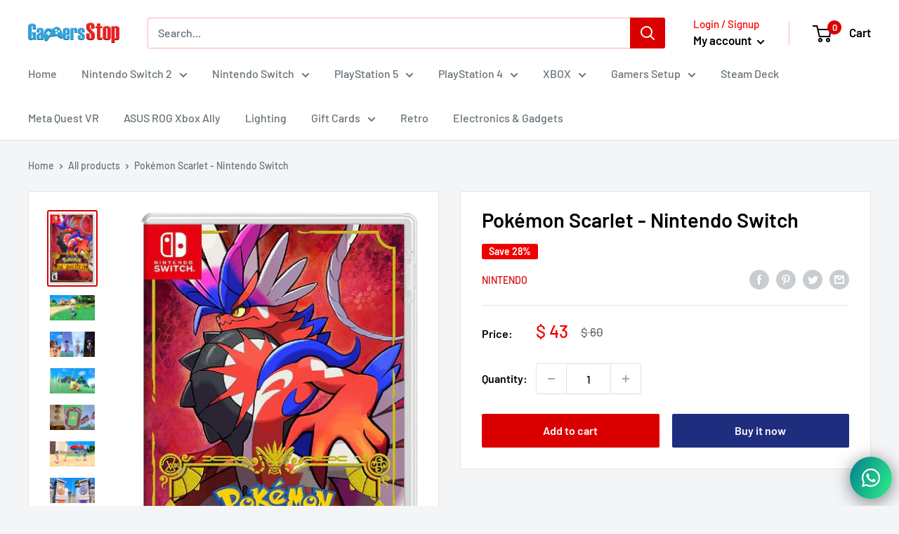

--- FILE ---
content_type: text/html; charset=utf-8
request_url: https://www.gamers-stop.com/products/pokemon-scarlet-nintendo-switch
body_size: 32650
content:
<!doctype html>

<html class="no-js" lang="en">
  <head> 
    <script src='//www.gamers-stop.com/cdn/shop/t/5/assets/product_restore_email.js?v=116174674725895538511642023778' defer='defer' ></script> 
    <script id='em_product_variants' type='application/json'>
        [{"id":43678754144478,"title":"Default Title","option1":"Default Title","option2":null,"option3":null,"sku":"","requires_shipping":true,"taxable":false,"featured_image":null,"available":true,"name":"Pokémon Scarlet - Nintendo Switch","public_title":null,"options":["Default Title"],"price":4300,"weight":0,"compare_at_price":6000,"inventory_management":null,"barcode":"","requires_selling_plan":false,"selling_plan_allocations":[]}]
    </script>
    <script id='em_product_selected_or_first_available_variant' type='application/json'>
        {"id":43678754144478,"title":"Default Title","option1":"Default Title","option2":null,"option3":null,"sku":"","requires_shipping":true,"taxable":false,"featured_image":null,"available":true,"name":"Pokémon Scarlet - Nintendo Switch","public_title":null,"options":["Default Title"],"price":4300,"weight":0,"compare_at_price":6000,"inventory_management":null,"barcode":"","requires_selling_plan":false,"selling_plan_allocations":[]}
    </script>
    <script id='em_product_metafields' type='application/json'>
        1642110176
    </script><meta content="J7GyyDR4ObNGlHEGk-PtPVuMDABVoxkRN_oV-3vBsgg" name="google-site-verification"/>
  <meta name="google-site-verification" content="kO_qHqC_NFOyjYpnugZMOsFqqibl3lEbqhUfw0_fmAA" />
    <meta charset="utf-8">
    <meta name="viewport" content="width=device-width, initial-scale=1.0, height=device-height, minimum-scale=1.0, maximum-scale=5.0">
    <meta name="theme-color" content="#db0000"><title>Pokémon Scarlet - Nintendo Switch
</title><meta name="description" content="Journey through a new, open-world Pokémon adventure Which will you choose? Choose either Sprigatito, Fuecoco, or Quaxly, to be your first partner Pokémon before setting off on your journey through Paldea. Koraidon Koraidon is a Legendary Pokémon you can meet in Pokémon Scarlet. Miraidon Miraidon is a Legendary Pokémon "><link rel="canonical" href="https://www.gamers-stop.com/products/pokemon-scarlet-nintendo-switch"><link rel="shortcut icon" href="//www.gamers-stop.com/cdn/shop/files/1662586227966_96x96.png?v=1662586408" type="image/png"><link rel="preload" as="style" href="//www.gamers-stop.com/cdn/shop/t/5/assets/theme.css?v=93670058495868888441612566624">
    <link rel="preload" as="script" href="//www.gamers-stop.com/cdn/shop/t/5/assets/theme.js?v=97818607970028862201614065463">
    <link rel="preconnect" href="https://cdn.shopify.com">
    <link rel="preconnect" href="https://fonts.shopifycdn.com">
    <link rel="dns-prefetch" href="https://productreviews.shopifycdn.com">
    <link rel="dns-prefetch" href="https://ajax.googleapis.com">
    <link rel="dns-prefetch" href="https://maps.googleapis.com">
    <link rel="dns-prefetch" href="https://maps.gstatic.com">

    <meta property="og:type" content="product">
  <meta property="og:title" content="Pokémon Scarlet - Nintendo Switch"><meta property="og:image" content="http://www.gamers-stop.com/cdn/shop/products/81EyjDeArUL._AC_SL1500__resize_85.jpg?v=1668863545">
    <meta property="og:image:secure_url" content="https://www.gamers-stop.com/cdn/shop/products/81EyjDeArUL._AC_SL1500__resize_85.jpg?v=1668863545">
    <meta property="og:image:width" content="700">
    <meta property="og:image:height" content="1100"><meta property="product:price:amount" content="43">
  <meta property="product:price:currency" content="USD"><meta property="og:description" content="Journey through a new, open-world Pokémon adventure Which will you choose? Choose either Sprigatito, Fuecoco, or Quaxly, to be your first partner Pokémon before setting off on your journey through Paldea. Koraidon Koraidon is a Legendary Pokémon you can meet in Pokémon Scarlet. Miraidon Miraidon is a Legendary Pokémon "><meta property="og:url" content="https://www.gamers-stop.com/products/pokemon-scarlet-nintendo-switch">
<meta property="og:site_name" content="Gamers Stop"><meta name="twitter:card" content="summary"><meta name="twitter:title" content="Pokémon Scarlet - Nintendo Switch">
  <meta name="twitter:description" content="Journey through a new, open-world Pokémon adventure Which will you choose? Choose either Sprigatito, Fuecoco, or Quaxly, to be your first partner Pokémon before setting off on your journey through Paldea. Koraidon Koraidon is a Legendary Pokémon you can meet in Pokémon Scarlet. Miraidon Miraidon is a Legendary Pokémon you can meet in Pokémon Violet. Explore a wide-open world at your own pace Explore the Paldea Region Catch, battle, and train Pokémon in the Paldea Region, a vast land filled with lakes, towering peaks, wastelands, small towns, and sprawling cities. Explore a wide-open world at your own pace and traverse land, water, and air by riding on a form-shifting Legendary Pokémon—Koraidon in Pokémon Scarlet and Miraidon in Pokémon Violet. Explore, trade, raid, and more with friends       Band together with up to three friends* in the Paldea region. Along with series staples, such as trading**">
  <meta name="twitter:image" content="https://www.gamers-stop.com/cdn/shop/products/81EyjDeArUL._AC_SL1500__resize_85_600x600_crop_center.jpg?v=1668863545">
    <link rel="preload" href="//www.gamers-stop.com/cdn/fonts/barlow/barlow_n6.329f582a81f63f125e63c20a5a80ae9477df68e1.woff2" as="font" type="font/woff2" crossorigin>
<link rel="preload" href="//www.gamers-stop.com/cdn/fonts/barlow/barlow_n5.a193a1990790eba0cc5cca569d23799830e90f07.woff2" as="font" type="font/woff2" crossorigin>

<style>
  @font-face {
  font-family: Barlow;
  font-weight: 600;
  font-style: normal;
  font-display: swap;
  src: url("//www.gamers-stop.com/cdn/fonts/barlow/barlow_n6.329f582a81f63f125e63c20a5a80ae9477df68e1.woff2") format("woff2"),
       url("//www.gamers-stop.com/cdn/fonts/barlow/barlow_n6.0163402e36247bcb8b02716880d0b39568412e9e.woff") format("woff");
}

  @font-face {
  font-family: Barlow;
  font-weight: 500;
  font-style: normal;
  font-display: swap;
  src: url("//www.gamers-stop.com/cdn/fonts/barlow/barlow_n5.a193a1990790eba0cc5cca569d23799830e90f07.woff2") format("woff2"),
       url("//www.gamers-stop.com/cdn/fonts/barlow/barlow_n5.ae31c82169b1dc0715609b8cc6a610b917808358.woff") format("woff");
}

@font-face {
  font-family: Barlow;
  font-weight: 600;
  font-style: normal;
  font-display: swap;
  src: url("//www.gamers-stop.com/cdn/fonts/barlow/barlow_n6.329f582a81f63f125e63c20a5a80ae9477df68e1.woff2") format("woff2"),
       url("//www.gamers-stop.com/cdn/fonts/barlow/barlow_n6.0163402e36247bcb8b02716880d0b39568412e9e.woff") format("woff");
}

@font-face {
  font-family: Barlow;
  font-weight: 600;
  font-style: italic;
  font-display: swap;
  src: url("//www.gamers-stop.com/cdn/fonts/barlow/barlow_i6.5a22bd20fb27bad4d7674cc6e666fb9c77d813bb.woff2") format("woff2"),
       url("//www.gamers-stop.com/cdn/fonts/barlow/barlow_i6.1c8787fcb59f3add01a87f21b38c7ef797e3b3a1.woff") format("woff");
}


  @font-face {
  font-family: Barlow;
  font-weight: 700;
  font-style: normal;
  font-display: swap;
  src: url("//www.gamers-stop.com/cdn/fonts/barlow/barlow_n7.691d1d11f150e857dcbc1c10ef03d825bc378d81.woff2") format("woff2"),
       url("//www.gamers-stop.com/cdn/fonts/barlow/barlow_n7.4fdbb1cb7da0e2c2f88492243ffa2b4f91924840.woff") format("woff");
}

  @font-face {
  font-family: Barlow;
  font-weight: 500;
  font-style: italic;
  font-display: swap;
  src: url("//www.gamers-stop.com/cdn/fonts/barlow/barlow_i5.714d58286997b65cd479af615cfa9bb0a117a573.woff2") format("woff2"),
       url("//www.gamers-stop.com/cdn/fonts/barlow/barlow_i5.0120f77e6447d3b5df4bbec8ad8c2d029d87fb21.woff") format("woff");
}

  @font-face {
  font-family: Barlow;
  font-weight: 700;
  font-style: italic;
  font-display: swap;
  src: url("//www.gamers-stop.com/cdn/fonts/barlow/barlow_i7.50e19d6cc2ba5146fa437a5a7443c76d5d730103.woff2") format("woff2"),
       url("//www.gamers-stop.com/cdn/fonts/barlow/barlow_i7.47e9f98f1b094d912e6fd631cc3fe93d9f40964f.woff") format("woff");
}


  :root {
    --default-text-font-size : 15px;
    --base-text-font-size    : 16px;
    --heading-font-family    : Barlow, sans-serif;
    --heading-font-weight    : 600;
    --heading-font-style     : normal;
    --text-font-family       : Barlow, sans-serif;
    --text-font-weight       : 500;
    --text-font-style        : normal;
    --text-font-bolder-weight: 600;
    --text-link-decoration   : underline;

    --text-color               : #677279;
    --text-color-rgb           : 103, 114, 121;
    --heading-color            : #000000;
    --border-color             : #e1e3e4;
    --border-color-rgb         : 225, 227, 228;
    --form-border-color        : #d4d6d8;
    --accent-color             : #db0000;
    --accent-color-rgb         : 219, 0, 0;
    --link-color               : #00badb;
    --link-color-hover         : #00798e;
    --background               : #f3f5f6;
    --secondary-background     : #ffffff;
    --secondary-background-rgb : 255, 255, 255;
    --accent-background        : rgba(219, 0, 0, 0.08);

    --input-background: #ffffff;

    --error-color       : #ff0000;
    --error-background  : rgba(255, 0, 0, 0.07);
    --success-color     : #00aa00;
    --success-background: rgba(0, 170, 0, 0.11);

    --primary-button-background      : #db0000;
    --primary-button-background-rgb  : 219, 0, 0;
    --primary-button-text-color      : #ffffff;
    --secondary-button-background    : #1e2d7d;
    --secondary-button-background-rgb: 30, 45, 125;
    --secondary-button-text-color    : #ffffff;

    --header-background      : #ffffff;
    --header-text-color      : #000000;
    --header-light-text-color: #ff0000;
    --header-border-color    : rgba(255, 0, 0, 0.3);
    --header-accent-color    : #db0000;

    --footer-background-color:    #f3f5f6;
    --footer-heading-text-color:  #000000;
    --footer-body-text-color:     #677279;
    --footer-accent-color:        #db0000;
    --footer-accent-color-rgb:    219, 0, 0;
    --footer-border:              1px solid var(--border-color);
    
    --flickity-arrow-color: #abb1b4;--product-on-sale-accent           : #ee0000;
    --product-on-sale-accent-rgb       : 238, 0, 0;
    --product-on-sale-color            : #ffffff;
    --product-in-stock-color           : #008a00;
    --product-low-stock-color          : #ee0000;
    --product-sold-out-color           : #8a9297;
    --product-custom-label-1-background: #008a00;
    --product-custom-label-1-color     : #ffffff;
    --product-custom-label-2-background: #00a500;
    --product-custom-label-2-color     : #ffffff;
    --product-review-star-color        : #ffbd00;

    --mobile-container-gutter : 20px;
    --desktop-container-gutter: 40px;
  }
</style>

<script>
  // IE11 does not have support for CSS variables, so we have to polyfill them
  if (!(((window || {}).CSS || {}).supports && window.CSS.supports('(--a: 0)'))) {
    const script = document.createElement('script');
    script.type = 'text/javascript';
    script.src = 'https://cdn.jsdelivr.net/npm/css-vars-ponyfill@2';
    script.onload = function() {
      cssVars({});
    };

    document.getElementsByTagName('head')[0].appendChild(script);
  }
</script>


    <script>window.performance && window.performance.mark && window.performance.mark('shopify.content_for_header.start');</script><meta name="google-site-verification" content="J7GyyDR4ObNGlHEGk-PtPVuMDABVoxkRN_oV-3vBsgg">
<meta name="facebook-domain-verification" content="b5qim5eoeixcgjqskgfle5v00orwvh">
<meta id="shopify-digital-wallet" name="shopify-digital-wallet" content="/27294761037/digital_wallets/dialog">
<link rel="alternate" type="application/json+oembed" href="https://www.gamers-stop.com/products/pokemon-scarlet-nintendo-switch.oembed">
<script async="async" src="/checkouts/internal/preloads.js?locale=en-US"></script>
<script id="shopify-features" type="application/json">{"accessToken":"b86be96692f548fc2e82fb362007de05","betas":["rich-media-storefront-analytics"],"domain":"www.gamers-stop.com","predictiveSearch":true,"shopId":27294761037,"locale":"en"}</script>
<script>var Shopify = Shopify || {};
Shopify.shop = "gamestoplb.myshopify.com";
Shopify.locale = "en";
Shopify.currency = {"active":"USD","rate":"1.0"};
Shopify.country = "US";
Shopify.theme = {"name":"Warehouse \"verfied By google\"","id":84038582349,"schema_name":"Warehouse","schema_version":"1.15.1","theme_store_id":871,"role":"main"};
Shopify.theme.handle = "null";
Shopify.theme.style = {"id":null,"handle":null};
Shopify.cdnHost = "www.gamers-stop.com/cdn";
Shopify.routes = Shopify.routes || {};
Shopify.routes.root = "/";</script>
<script type="module">!function(o){(o.Shopify=o.Shopify||{}).modules=!0}(window);</script>
<script>!function(o){function n(){var o=[];function n(){o.push(Array.prototype.slice.apply(arguments))}return n.q=o,n}var t=o.Shopify=o.Shopify||{};t.loadFeatures=n(),t.autoloadFeatures=n()}(window);</script>
<script id="shop-js-analytics" type="application/json">{"pageType":"product"}</script>
<script defer="defer" async type="module" src="//www.gamers-stop.com/cdn/shopifycloud/shop-js/modules/v2/client.init-shop-cart-sync_BApSsMSl.en.esm.js"></script>
<script defer="defer" async type="module" src="//www.gamers-stop.com/cdn/shopifycloud/shop-js/modules/v2/chunk.common_CBoos6YZ.esm.js"></script>
<script type="module">
  await import("//www.gamers-stop.com/cdn/shopifycloud/shop-js/modules/v2/client.init-shop-cart-sync_BApSsMSl.en.esm.js");
await import("//www.gamers-stop.com/cdn/shopifycloud/shop-js/modules/v2/chunk.common_CBoos6YZ.esm.js");

  window.Shopify.SignInWithShop?.initShopCartSync?.({"fedCMEnabled":true,"windoidEnabled":true});

</script>
<script>(function() {
  var isLoaded = false;
  function asyncLoad() {
    if (isLoaded) return;
    isLoaded = true;
    var urls = ["https:\/\/cdn.shopify.com\/s\/files\/1\/0184\/4255\/1360\/files\/whatsapp.v4.min.js?v=1618452824\u0026shop=gamestoplb.myshopify.com","https:\/\/pcc.cldmapps.com\/app-contents\/js\/main.js?shop=gamestoplb.myshopify.com","https:\/\/cdncozyantitheft.addons.business\/js\/script_tags\/gamestoplb\/reUHetb0FCerGh3qriWf6cepG8nlV75P.js?shop=gamestoplb.myshopify.com"];
    for (var i = 0; i < urls.length; i++) {
      var s = document.createElement('script');
      s.type = 'text/javascript';
      s.async = true;
      s.src = urls[i];
      var x = document.getElementsByTagName('script')[0];
      x.parentNode.insertBefore(s, x);
    }
  };
  if(window.attachEvent) {
    window.attachEvent('onload', asyncLoad);
  } else {
    window.addEventListener('load', asyncLoad, false);
  }
})();</script>
<script id="__st">var __st={"a":27294761037,"offset":7200,"reqid":"0d457d9b-cb3c-48cd-9d1d-29afe0388bc3-1768920583","pageurl":"www.gamers-stop.com\/products\/pokemon-scarlet-nintendo-switch","u":"62b0305e5ab5","p":"product","rtyp":"product","rid":7877680529630};</script>
<script>window.ShopifyPaypalV4VisibilityTracking = true;</script>
<script id="captcha-bootstrap">!function(){'use strict';const t='contact',e='account',n='new_comment',o=[[t,t],['blogs',n],['comments',n],[t,'customer']],c=[[e,'customer_login'],[e,'guest_login'],[e,'recover_customer_password'],[e,'create_customer']],r=t=>t.map((([t,e])=>`form[action*='/${t}']:not([data-nocaptcha='true']) input[name='form_type'][value='${e}']`)).join(','),a=t=>()=>t?[...document.querySelectorAll(t)].map((t=>t.form)):[];function s(){const t=[...o],e=r(t);return a(e)}const i='password',u='form_key',d=['recaptcha-v3-token','g-recaptcha-response','h-captcha-response',i],f=()=>{try{return window.sessionStorage}catch{return}},m='__shopify_v',_=t=>t.elements[u];function p(t,e,n=!1){try{const o=window.sessionStorage,c=JSON.parse(o.getItem(e)),{data:r}=function(t){const{data:e,action:n}=t;return t[m]||n?{data:e,action:n}:{data:t,action:n}}(c);for(const[e,n]of Object.entries(r))t.elements[e]&&(t.elements[e].value=n);n&&o.removeItem(e)}catch(o){console.error('form repopulation failed',{error:o})}}const l='form_type',E='cptcha';function T(t){t.dataset[E]=!0}const w=window,h=w.document,L='Shopify',v='ce_forms',y='captcha';let A=!1;((t,e)=>{const n=(g='f06e6c50-85a8-45c8-87d0-21a2b65856fe',I='https://cdn.shopify.com/shopifycloud/storefront-forms-hcaptcha/ce_storefront_forms_captcha_hcaptcha.v1.5.2.iife.js',D={infoText:'Protected by hCaptcha',privacyText:'Privacy',termsText:'Terms'},(t,e,n)=>{const o=w[L][v],c=o.bindForm;if(c)return c(t,g,e,D).then(n);var r;o.q.push([[t,g,e,D],n]),r=I,A||(h.body.append(Object.assign(h.createElement('script'),{id:'captcha-provider',async:!0,src:r})),A=!0)});var g,I,D;w[L]=w[L]||{},w[L][v]=w[L][v]||{},w[L][v].q=[],w[L][y]=w[L][y]||{},w[L][y].protect=function(t,e){n(t,void 0,e),T(t)},Object.freeze(w[L][y]),function(t,e,n,w,h,L){const[v,y,A,g]=function(t,e,n){const i=e?o:[],u=t?c:[],d=[...i,...u],f=r(d),m=r(i),_=r(d.filter((([t,e])=>n.includes(e))));return[a(f),a(m),a(_),s()]}(w,h,L),I=t=>{const e=t.target;return e instanceof HTMLFormElement?e:e&&e.form},D=t=>v().includes(t);t.addEventListener('submit',(t=>{const e=I(t);if(!e)return;const n=D(e)&&!e.dataset.hcaptchaBound&&!e.dataset.recaptchaBound,o=_(e),c=g().includes(e)&&(!o||!o.value);(n||c)&&t.preventDefault(),c&&!n&&(function(t){try{if(!f())return;!function(t){const e=f();if(!e)return;const n=_(t);if(!n)return;const o=n.value;o&&e.removeItem(o)}(t);const e=Array.from(Array(32),(()=>Math.random().toString(36)[2])).join('');!function(t,e){_(t)||t.append(Object.assign(document.createElement('input'),{type:'hidden',name:u})),t.elements[u].value=e}(t,e),function(t,e){const n=f();if(!n)return;const o=[...t.querySelectorAll(`input[type='${i}']`)].map((({name:t})=>t)),c=[...d,...o],r={};for(const[a,s]of new FormData(t).entries())c.includes(a)||(r[a]=s);n.setItem(e,JSON.stringify({[m]:1,action:t.action,data:r}))}(t,e)}catch(e){console.error('failed to persist form',e)}}(e),e.submit())}));const S=(t,e)=>{t&&!t.dataset[E]&&(n(t,e.some((e=>e===t))),T(t))};for(const o of['focusin','change'])t.addEventListener(o,(t=>{const e=I(t);D(e)&&S(e,y())}));const B=e.get('form_key'),M=e.get(l),P=B&&M;t.addEventListener('DOMContentLoaded',(()=>{const t=y();if(P)for(const e of t)e.elements[l].value===M&&p(e,B);[...new Set([...A(),...v().filter((t=>'true'===t.dataset.shopifyCaptcha))])].forEach((e=>S(e,t)))}))}(h,new URLSearchParams(w.location.search),n,t,e,['guest_login'])})(!0,!1)}();</script>
<script integrity="sha256-4kQ18oKyAcykRKYeNunJcIwy7WH5gtpwJnB7kiuLZ1E=" data-source-attribution="shopify.loadfeatures" defer="defer" src="//www.gamers-stop.com/cdn/shopifycloud/storefront/assets/storefront/load_feature-a0a9edcb.js" crossorigin="anonymous"></script>
<script data-source-attribution="shopify.dynamic_checkout.dynamic.init">var Shopify=Shopify||{};Shopify.PaymentButton=Shopify.PaymentButton||{isStorefrontPortableWallets:!0,init:function(){window.Shopify.PaymentButton.init=function(){};var t=document.createElement("script");t.src="https://www.gamers-stop.com/cdn/shopifycloud/portable-wallets/latest/portable-wallets.en.js",t.type="module",document.head.appendChild(t)}};
</script>
<script data-source-attribution="shopify.dynamic_checkout.buyer_consent">
  function portableWalletsHideBuyerConsent(e){var t=document.getElementById("shopify-buyer-consent"),n=document.getElementById("shopify-subscription-policy-button");t&&n&&(t.classList.add("hidden"),t.setAttribute("aria-hidden","true"),n.removeEventListener("click",e))}function portableWalletsShowBuyerConsent(e){var t=document.getElementById("shopify-buyer-consent"),n=document.getElementById("shopify-subscription-policy-button");t&&n&&(t.classList.remove("hidden"),t.removeAttribute("aria-hidden"),n.addEventListener("click",e))}window.Shopify?.PaymentButton&&(window.Shopify.PaymentButton.hideBuyerConsent=portableWalletsHideBuyerConsent,window.Shopify.PaymentButton.showBuyerConsent=portableWalletsShowBuyerConsent);
</script>
<script>
  function portableWalletsCleanup(e){e&&e.src&&console.error("Failed to load portable wallets script "+e.src);var t=document.querySelectorAll("shopify-accelerated-checkout .shopify-payment-button__skeleton, shopify-accelerated-checkout-cart .wallet-cart-button__skeleton"),e=document.getElementById("shopify-buyer-consent");for(let e=0;e<t.length;e++)t[e].remove();e&&e.remove()}function portableWalletsNotLoadedAsModule(e){e instanceof ErrorEvent&&"string"==typeof e.message&&e.message.includes("import.meta")&&"string"==typeof e.filename&&e.filename.includes("portable-wallets")&&(window.removeEventListener("error",portableWalletsNotLoadedAsModule),window.Shopify.PaymentButton.failedToLoad=e,"loading"===document.readyState?document.addEventListener("DOMContentLoaded",window.Shopify.PaymentButton.init):window.Shopify.PaymentButton.init())}window.addEventListener("error",portableWalletsNotLoadedAsModule);
</script>

<script type="module" src="https://www.gamers-stop.com/cdn/shopifycloud/portable-wallets/latest/portable-wallets.en.js" onError="portableWalletsCleanup(this)" crossorigin="anonymous"></script>
<script nomodule>
  document.addEventListener("DOMContentLoaded", portableWalletsCleanup);
</script>

<link id="shopify-accelerated-checkout-styles" rel="stylesheet" media="screen" href="https://www.gamers-stop.com/cdn/shopifycloud/portable-wallets/latest/accelerated-checkout-backwards-compat.css" crossorigin="anonymous">
<style id="shopify-accelerated-checkout-cart">
        #shopify-buyer-consent {
  margin-top: 1em;
  display: inline-block;
  width: 100%;
}

#shopify-buyer-consent.hidden {
  display: none;
}

#shopify-subscription-policy-button {
  background: none;
  border: none;
  padding: 0;
  text-decoration: underline;
  font-size: inherit;
  cursor: pointer;
}

#shopify-subscription-policy-button::before {
  box-shadow: none;
}

      </style>

<script>window.performance && window.performance.mark && window.performance.mark('shopify.content_for_header.end');</script>

    <link rel="stylesheet" href="//www.gamers-stop.com/cdn/shop/t/5/assets/theme.css?v=93670058495868888441612566624">

    
  <script type="application/ld+json">
  {
    "@context": "http://schema.org",
    "@type": "Product",
    "offers": [{
          "@type": "Offer",
          "name": "Default Title",
          "availability":"https://schema.org/InStock",
          "price": 43.0,
          "priceCurrency": "USD",
          "priceValidUntil": "2026-01-30","url": "/products/pokemon-scarlet-nintendo-switch?variant=43678754144478"
        }
],
    "brand": {
      "name": "Nintendo"
    },
    "name": "Pokémon Scarlet - Nintendo Switch",
    "description": "\n\nJourney through a new, open-world Pokémon adventure\n\n\n\n\n\nWhich will you choose?\n\n\nChoose either Sprigatito, Fuecoco, or Quaxly, to be your first partner Pokémon before setting off on your journey through Paldea.\n\n\n\n\n\n\n\n\n\nKoraidon\n\nKoraidon is a Legendary Pokémon you can meet in Pokémon Scarlet.\n\n\n\n\n\n\nMiraidon\n\nMiraidon is a Legendary Pokémon you can meet in Pokémon Violet.\n\n\n\n\n\n\n\n\nExplore a wide-open world at your own pace\n\n\n\n\n\n\n\n\n\n\n\n\n\n\n\n\n\n\nExplore the Paldea Region\nCatch, battle, and train Pokémon in the Paldea Region, a vast land filled with lakes, towering peaks, wastelands, small towns, and sprawling cities. Explore a wide-open world at your own pace and traverse land, water, and air by riding on a form-shifting Legendary Pokémon—Koraidon in Pokémon Scarlet and Miraidon in Pokémon Violet.\n\n\n\n\n\nExplore, trade, raid, and more with friends\n\n\n\n\n\n\n\n\n\n\n\n\n\n\n\n\n\n\n\n\n\n\n\n\n\n\n\n\n\n     \n\n\n\n\nBand together with up to three friends* in the Paldea region. Along with series staples, such as trading** and battling** Pokémon, you will be able to explore the various locations of the region in these games and have picnics with your friends and family.\n\n\n\n\n\n\n\n*Additional games and systems required for multiplayer mode. Sold separately.\n**Software update required. Any Nintendo Switch Online membership (sold separately) and Nintendo Account required for online features. Not available in all countries. Internet access required for online features. Terms apply. nintendo.com\/switch-online\n\n\n",
    "category": "nintendo switch game",
    "url": "/products/pokemon-scarlet-nintendo-switch",
    "sku": "",
    "image": {
      "@type": "ImageObject",
      "url": "https://www.gamers-stop.com/cdn/shop/products/81EyjDeArUL._AC_SL1500__resize_85_1024x.jpg?v=1668863545",
      "image": "https://www.gamers-stop.com/cdn/shop/products/81EyjDeArUL._AC_SL1500__resize_85_1024x.jpg?v=1668863545",
      "name": "Pokémon Scarlet - Nintendo Switch",
      "width": "1024",
      "height": "1024"
    }
  }
  </script>



  <script type="application/ld+json">
  {
    "@context": "http://schema.org",
    "@type": "BreadcrumbList",
  "itemListElement": [{
      "@type": "ListItem",
      "position": 1,
      "name": "Home",
      "item": "https://www.gamers-stop.com"
    },{
          "@type": "ListItem",
          "position": 2,
          "name": "Pokémon Scarlet - Nintendo Switch",
          "item": "https://www.gamers-stop.com/products/pokemon-scarlet-nintendo-switch"
        }]
  }
  </script>


    <script>
      // This allows to expose several variables to the global scope, to be used in scripts
      window.theme = {
        pageType: "product",
        cartCount: 0,
        moneyFormat: "$ {{amount_no_decimals}}",
        moneyWithCurrencyFormat: "\u003cspan class=money\u003e\u003cspan class=money\u003e$ {{amount_no_decimals}} USD\u003c\/span\u003e\u003c\/span\u003e",
        showDiscount: true,
        discountMode: "percentage",
        searchMode: "product,article",
        cartType: "message"
      };

      window.routes = {
        rootUrl: "\/",
        rootUrlWithoutSlash: '',
        cartUrl: "\/cart",
        cartAddUrl: "\/cart\/add",
        cartChangeUrl: "\/cart\/change",
        searchUrl: "\/search",
        productRecommendationsUrl: "\/recommendations\/products"
      };

      window.languages = {
        productRegularPrice: "Regular price",
        productSalePrice: "Sale price",
        collectionOnSaleLabel: "Save {{savings}}",
        productFormUnavailable: "Unavailable",
        productFormAddToCart: "Add to cart",
        productFormSoldOut: "Sold out",
        productAdded: "Product has been added to your cart",
        productAddedShort: "Added!",
        shippingEstimatorNoResults: "No shipping could be found for your address.",
        shippingEstimatorOneResult: "There is one shipping rate for your address:",
        shippingEstimatorMultipleResults: "There are {{count}} shipping rates for your address:",
        shippingEstimatorErrors: "There are some errors:"
      };

      window.lazySizesConfig = {
        loadHidden: false,
        hFac: 0.8,
        expFactor: 3,
        customMedia: {
          '--phone': '(max-width: 640px)',
          '--tablet': '(min-width: 641px) and (max-width: 1023px)',
          '--lap': '(min-width: 1024px)'
        }
      };

      document.documentElement.className = document.documentElement.className.replace('no-js', 'js');
    </script><script src="//www.gamers-stop.com/cdn/shop/t/5/assets/theme.js?v=97818607970028862201614065463" defer></script>
    <script src="//www.gamers-stop.com/cdn/shop/t/5/assets/custom.js?v=90373254691674712701612566621" defer></script><script>
        (function () {
          window.onpageshow = function() {
            // We force re-freshing the cart content onpageshow, as most browsers will serve a cache copy when hitting the
            // back button, which cause staled data
            document.documentElement.dispatchEvent(new CustomEvent('cart:refresh', {
              bubbles: true,
              detail: {scrollToTop: false}
            }));
          };
        })();
      </script><link href="https://monorail-edge.shopifysvc.com" rel="dns-prefetch">
<script>(function(){if ("sendBeacon" in navigator && "performance" in window) {try {var session_token_from_headers = performance.getEntriesByType('navigation')[0].serverTiming.find(x => x.name == '_s').description;} catch {var session_token_from_headers = undefined;}var session_cookie_matches = document.cookie.match(/_shopify_s=([^;]*)/);var session_token_from_cookie = session_cookie_matches && session_cookie_matches.length === 2 ? session_cookie_matches[1] : "";var session_token = session_token_from_headers || session_token_from_cookie || "";function handle_abandonment_event(e) {var entries = performance.getEntries().filter(function(entry) {return /monorail-edge.shopifysvc.com/.test(entry.name);});if (!window.abandonment_tracked && entries.length === 0) {window.abandonment_tracked = true;var currentMs = Date.now();var navigation_start = performance.timing.navigationStart;var payload = {shop_id: 27294761037,url: window.location.href,navigation_start,duration: currentMs - navigation_start,session_token,page_type: "product"};window.navigator.sendBeacon("https://monorail-edge.shopifysvc.com/v1/produce", JSON.stringify({schema_id: "online_store_buyer_site_abandonment/1.1",payload: payload,metadata: {event_created_at_ms: currentMs,event_sent_at_ms: currentMs}}));}}window.addEventListener('pagehide', handle_abandonment_event);}}());</script>
<script id="web-pixels-manager-setup">(function e(e,d,r,n,o){if(void 0===o&&(o={}),!Boolean(null===(a=null===(i=window.Shopify)||void 0===i?void 0:i.analytics)||void 0===a?void 0:a.replayQueue)){var i,a;window.Shopify=window.Shopify||{};var t=window.Shopify;t.analytics=t.analytics||{};var s=t.analytics;s.replayQueue=[],s.publish=function(e,d,r){return s.replayQueue.push([e,d,r]),!0};try{self.performance.mark("wpm:start")}catch(e){}var l=function(){var e={modern:/Edge?\/(1{2}[4-9]|1[2-9]\d|[2-9]\d{2}|\d{4,})\.\d+(\.\d+|)|Firefox\/(1{2}[4-9]|1[2-9]\d|[2-9]\d{2}|\d{4,})\.\d+(\.\d+|)|Chrom(ium|e)\/(9{2}|\d{3,})\.\d+(\.\d+|)|(Maci|X1{2}).+ Version\/(15\.\d+|(1[6-9]|[2-9]\d|\d{3,})\.\d+)([,.]\d+|)( \(\w+\)|)( Mobile\/\w+|) Safari\/|Chrome.+OPR\/(9{2}|\d{3,})\.\d+\.\d+|(CPU[ +]OS|iPhone[ +]OS|CPU[ +]iPhone|CPU IPhone OS|CPU iPad OS)[ +]+(15[._]\d+|(1[6-9]|[2-9]\d|\d{3,})[._]\d+)([._]\d+|)|Android:?[ /-](13[3-9]|1[4-9]\d|[2-9]\d{2}|\d{4,})(\.\d+|)(\.\d+|)|Android.+Firefox\/(13[5-9]|1[4-9]\d|[2-9]\d{2}|\d{4,})\.\d+(\.\d+|)|Android.+Chrom(ium|e)\/(13[3-9]|1[4-9]\d|[2-9]\d{2}|\d{4,})\.\d+(\.\d+|)|SamsungBrowser\/([2-9]\d|\d{3,})\.\d+/,legacy:/Edge?\/(1[6-9]|[2-9]\d|\d{3,})\.\d+(\.\d+|)|Firefox\/(5[4-9]|[6-9]\d|\d{3,})\.\d+(\.\d+|)|Chrom(ium|e)\/(5[1-9]|[6-9]\d|\d{3,})\.\d+(\.\d+|)([\d.]+$|.*Safari\/(?![\d.]+ Edge\/[\d.]+$))|(Maci|X1{2}).+ Version\/(10\.\d+|(1[1-9]|[2-9]\d|\d{3,})\.\d+)([,.]\d+|)( \(\w+\)|)( Mobile\/\w+|) Safari\/|Chrome.+OPR\/(3[89]|[4-9]\d|\d{3,})\.\d+\.\d+|(CPU[ +]OS|iPhone[ +]OS|CPU[ +]iPhone|CPU IPhone OS|CPU iPad OS)[ +]+(10[._]\d+|(1[1-9]|[2-9]\d|\d{3,})[._]\d+)([._]\d+|)|Android:?[ /-](13[3-9]|1[4-9]\d|[2-9]\d{2}|\d{4,})(\.\d+|)(\.\d+|)|Mobile Safari.+OPR\/([89]\d|\d{3,})\.\d+\.\d+|Android.+Firefox\/(13[5-9]|1[4-9]\d|[2-9]\d{2}|\d{4,})\.\d+(\.\d+|)|Android.+Chrom(ium|e)\/(13[3-9]|1[4-9]\d|[2-9]\d{2}|\d{4,})\.\d+(\.\d+|)|Android.+(UC? ?Browser|UCWEB|U3)[ /]?(15\.([5-9]|\d{2,})|(1[6-9]|[2-9]\d|\d{3,})\.\d+)\.\d+|SamsungBrowser\/(5\.\d+|([6-9]|\d{2,})\.\d+)|Android.+MQ{2}Browser\/(14(\.(9|\d{2,})|)|(1[5-9]|[2-9]\d|\d{3,})(\.\d+|))(\.\d+|)|K[Aa][Ii]OS\/(3\.\d+|([4-9]|\d{2,})\.\d+)(\.\d+|)/},d=e.modern,r=e.legacy,n=navigator.userAgent;return n.match(d)?"modern":n.match(r)?"legacy":"unknown"}(),u="modern"===l?"modern":"legacy",c=(null!=n?n:{modern:"",legacy:""})[u],f=function(e){return[e.baseUrl,"/wpm","/b",e.hashVersion,"modern"===e.buildTarget?"m":"l",".js"].join("")}({baseUrl:d,hashVersion:r,buildTarget:u}),m=function(e){var d=e.version,r=e.bundleTarget,n=e.surface,o=e.pageUrl,i=e.monorailEndpoint;return{emit:function(e){var a=e.status,t=e.errorMsg,s=(new Date).getTime(),l=JSON.stringify({metadata:{event_sent_at_ms:s},events:[{schema_id:"web_pixels_manager_load/3.1",payload:{version:d,bundle_target:r,page_url:o,status:a,surface:n,error_msg:t},metadata:{event_created_at_ms:s}}]});if(!i)return console&&console.warn&&console.warn("[Web Pixels Manager] No Monorail endpoint provided, skipping logging."),!1;try{return self.navigator.sendBeacon.bind(self.navigator)(i,l)}catch(e){}var u=new XMLHttpRequest;try{return u.open("POST",i,!0),u.setRequestHeader("Content-Type","text/plain"),u.send(l),!0}catch(e){return console&&console.warn&&console.warn("[Web Pixels Manager] Got an unhandled error while logging to Monorail."),!1}}}}({version:r,bundleTarget:l,surface:e.surface,pageUrl:self.location.href,monorailEndpoint:e.monorailEndpoint});try{o.browserTarget=l,function(e){var d=e.src,r=e.async,n=void 0===r||r,o=e.onload,i=e.onerror,a=e.sri,t=e.scriptDataAttributes,s=void 0===t?{}:t,l=document.createElement("script"),u=document.querySelector("head"),c=document.querySelector("body");if(l.async=n,l.src=d,a&&(l.integrity=a,l.crossOrigin="anonymous"),s)for(var f in s)if(Object.prototype.hasOwnProperty.call(s,f))try{l.dataset[f]=s[f]}catch(e){}if(o&&l.addEventListener("load",o),i&&l.addEventListener("error",i),u)u.appendChild(l);else{if(!c)throw new Error("Did not find a head or body element to append the script");c.appendChild(l)}}({src:f,async:!0,onload:function(){if(!function(){var e,d;return Boolean(null===(d=null===(e=window.Shopify)||void 0===e?void 0:e.analytics)||void 0===d?void 0:d.initialized)}()){var d=window.webPixelsManager.init(e)||void 0;if(d){var r=window.Shopify.analytics;r.replayQueue.forEach((function(e){var r=e[0],n=e[1],o=e[2];d.publishCustomEvent(r,n,o)})),r.replayQueue=[],r.publish=d.publishCustomEvent,r.visitor=d.visitor,r.initialized=!0}}},onerror:function(){return m.emit({status:"failed",errorMsg:"".concat(f," has failed to load")})},sri:function(e){var d=/^sha384-[A-Za-z0-9+/=]+$/;return"string"==typeof e&&d.test(e)}(c)?c:"",scriptDataAttributes:o}),m.emit({status:"loading"})}catch(e){m.emit({status:"failed",errorMsg:(null==e?void 0:e.message)||"Unknown error"})}}})({shopId: 27294761037,storefrontBaseUrl: "https://www.gamers-stop.com",extensionsBaseUrl: "https://extensions.shopifycdn.com/cdn/shopifycloud/web-pixels-manager",monorailEndpoint: "https://monorail-edge.shopifysvc.com/unstable/produce_batch",surface: "storefront-renderer",enabledBetaFlags: ["2dca8a86"],webPixelsConfigList: [{"id":"503120094","configuration":"{\"config\":\"{\\\"google_tag_ids\\\":[\\\"GT-K554BZP\\\"],\\\"target_country\\\":\\\"US\\\",\\\"gtag_events\\\":[{\\\"type\\\":\\\"view_item\\\",\\\"action_label\\\":\\\"MC-N9VQ32C434\\\"},{\\\"type\\\":\\\"purchase\\\",\\\"action_label\\\":\\\"MC-N9VQ32C434\\\"},{\\\"type\\\":\\\"page_view\\\",\\\"action_label\\\":\\\"MC-N9VQ32C434\\\"}],\\\"enable_monitoring_mode\\\":false}\"}","eventPayloadVersion":"v1","runtimeContext":"OPEN","scriptVersion":"b2a88bafab3e21179ed38636efcd8a93","type":"APP","apiClientId":1780363,"privacyPurposes":[],"dataSharingAdjustments":{"protectedCustomerApprovalScopes":["read_customer_address","read_customer_email","read_customer_name","read_customer_personal_data","read_customer_phone"]}},{"id":"125370590","configuration":"{\"pixel_id\":\"487009609262852\",\"pixel_type\":\"facebook_pixel\",\"metaapp_system_user_token\":\"-\"}","eventPayloadVersion":"v1","runtimeContext":"OPEN","scriptVersion":"ca16bc87fe92b6042fbaa3acc2fbdaa6","type":"APP","apiClientId":2329312,"privacyPurposes":["ANALYTICS","MARKETING","SALE_OF_DATA"],"dataSharingAdjustments":{"protectedCustomerApprovalScopes":["read_customer_address","read_customer_email","read_customer_name","read_customer_personal_data","read_customer_phone"]}},{"id":"shopify-app-pixel","configuration":"{}","eventPayloadVersion":"v1","runtimeContext":"STRICT","scriptVersion":"0450","apiClientId":"shopify-pixel","type":"APP","privacyPurposes":["ANALYTICS","MARKETING"]},{"id":"shopify-custom-pixel","eventPayloadVersion":"v1","runtimeContext":"LAX","scriptVersion":"0450","apiClientId":"shopify-pixel","type":"CUSTOM","privacyPurposes":["ANALYTICS","MARKETING"]}],isMerchantRequest: false,initData: {"shop":{"name":"Gamers Stop","paymentSettings":{"currencyCode":"USD"},"myshopifyDomain":"gamestoplb.myshopify.com","countryCode":"LB","storefrontUrl":"https:\/\/www.gamers-stop.com"},"customer":null,"cart":null,"checkout":null,"productVariants":[{"price":{"amount":43.0,"currencyCode":"USD"},"product":{"title":"Pokémon Scarlet - Nintendo Switch","vendor":"Nintendo","id":"7877680529630","untranslatedTitle":"Pokémon Scarlet - Nintendo Switch","url":"\/products\/pokemon-scarlet-nintendo-switch","type":"nintendo switch game"},"id":"43678754144478","image":{"src":"\/\/www.gamers-stop.com\/cdn\/shop\/products\/81EyjDeArUL._AC_SL1500__resize_85.jpg?v=1668863545"},"sku":"","title":"Default Title","untranslatedTitle":"Default Title"}],"purchasingCompany":null},},"https://www.gamers-stop.com/cdn","fcfee988w5aeb613cpc8e4bc33m6693e112",{"modern":"","legacy":""},{"shopId":"27294761037","storefrontBaseUrl":"https:\/\/www.gamers-stop.com","extensionBaseUrl":"https:\/\/extensions.shopifycdn.com\/cdn\/shopifycloud\/web-pixels-manager","surface":"storefront-renderer","enabledBetaFlags":"[\"2dca8a86\"]","isMerchantRequest":"false","hashVersion":"fcfee988w5aeb613cpc8e4bc33m6693e112","publish":"custom","events":"[[\"page_viewed\",{}],[\"product_viewed\",{\"productVariant\":{\"price\":{\"amount\":43.0,\"currencyCode\":\"USD\"},\"product\":{\"title\":\"Pokémon Scarlet - Nintendo Switch\",\"vendor\":\"Nintendo\",\"id\":\"7877680529630\",\"untranslatedTitle\":\"Pokémon Scarlet - Nintendo Switch\",\"url\":\"\/products\/pokemon-scarlet-nintendo-switch\",\"type\":\"nintendo switch game\"},\"id\":\"43678754144478\",\"image\":{\"src\":\"\/\/www.gamers-stop.com\/cdn\/shop\/products\/81EyjDeArUL._AC_SL1500__resize_85.jpg?v=1668863545\"},\"sku\":\"\",\"title\":\"Default Title\",\"untranslatedTitle\":\"Default Title\"}}]]"});</script><script>
  window.ShopifyAnalytics = window.ShopifyAnalytics || {};
  window.ShopifyAnalytics.meta = window.ShopifyAnalytics.meta || {};
  window.ShopifyAnalytics.meta.currency = 'USD';
  var meta = {"product":{"id":7877680529630,"gid":"gid:\/\/shopify\/Product\/7877680529630","vendor":"Nintendo","type":"nintendo switch game","handle":"pokemon-scarlet-nintendo-switch","variants":[{"id":43678754144478,"price":4300,"name":"Pokémon Scarlet - Nintendo Switch","public_title":null,"sku":""}],"remote":false},"page":{"pageType":"product","resourceType":"product","resourceId":7877680529630,"requestId":"0d457d9b-cb3c-48cd-9d1d-29afe0388bc3-1768920583"}};
  for (var attr in meta) {
    window.ShopifyAnalytics.meta[attr] = meta[attr];
  }
</script>
<script class="analytics">
  (function () {
    var customDocumentWrite = function(content) {
      var jquery = null;

      if (window.jQuery) {
        jquery = window.jQuery;
      } else if (window.Checkout && window.Checkout.$) {
        jquery = window.Checkout.$;
      }

      if (jquery) {
        jquery('body').append(content);
      }
    };

    var hasLoggedConversion = function(token) {
      if (token) {
        return document.cookie.indexOf('loggedConversion=' + token) !== -1;
      }
      return false;
    }

    var setCookieIfConversion = function(token) {
      if (token) {
        var twoMonthsFromNow = new Date(Date.now());
        twoMonthsFromNow.setMonth(twoMonthsFromNow.getMonth() + 2);

        document.cookie = 'loggedConversion=' + token + '; expires=' + twoMonthsFromNow;
      }
    }

    var trekkie = window.ShopifyAnalytics.lib = window.trekkie = window.trekkie || [];
    if (trekkie.integrations) {
      return;
    }
    trekkie.methods = [
      'identify',
      'page',
      'ready',
      'track',
      'trackForm',
      'trackLink'
    ];
    trekkie.factory = function(method) {
      return function() {
        var args = Array.prototype.slice.call(arguments);
        args.unshift(method);
        trekkie.push(args);
        return trekkie;
      };
    };
    for (var i = 0; i < trekkie.methods.length; i++) {
      var key = trekkie.methods[i];
      trekkie[key] = trekkie.factory(key);
    }
    trekkie.load = function(config) {
      trekkie.config = config || {};
      trekkie.config.initialDocumentCookie = document.cookie;
      var first = document.getElementsByTagName('script')[0];
      var script = document.createElement('script');
      script.type = 'text/javascript';
      script.onerror = function(e) {
        var scriptFallback = document.createElement('script');
        scriptFallback.type = 'text/javascript';
        scriptFallback.onerror = function(error) {
                var Monorail = {
      produce: function produce(monorailDomain, schemaId, payload) {
        var currentMs = new Date().getTime();
        var event = {
          schema_id: schemaId,
          payload: payload,
          metadata: {
            event_created_at_ms: currentMs,
            event_sent_at_ms: currentMs
          }
        };
        return Monorail.sendRequest("https://" + monorailDomain + "/v1/produce", JSON.stringify(event));
      },
      sendRequest: function sendRequest(endpointUrl, payload) {
        // Try the sendBeacon API
        if (window && window.navigator && typeof window.navigator.sendBeacon === 'function' && typeof window.Blob === 'function' && !Monorail.isIos12()) {
          var blobData = new window.Blob([payload], {
            type: 'text/plain'
          });

          if (window.navigator.sendBeacon(endpointUrl, blobData)) {
            return true;
          } // sendBeacon was not successful

        } // XHR beacon

        var xhr = new XMLHttpRequest();

        try {
          xhr.open('POST', endpointUrl);
          xhr.setRequestHeader('Content-Type', 'text/plain');
          xhr.send(payload);
        } catch (e) {
          console.log(e);
        }

        return false;
      },
      isIos12: function isIos12() {
        return window.navigator.userAgent.lastIndexOf('iPhone; CPU iPhone OS 12_') !== -1 || window.navigator.userAgent.lastIndexOf('iPad; CPU OS 12_') !== -1;
      }
    };
    Monorail.produce('monorail-edge.shopifysvc.com',
      'trekkie_storefront_load_errors/1.1',
      {shop_id: 27294761037,
      theme_id: 84038582349,
      app_name: "storefront",
      context_url: window.location.href,
      source_url: "//www.gamers-stop.com/cdn/s/trekkie.storefront.cd680fe47e6c39ca5d5df5f0a32d569bc48c0f27.min.js"});

        };
        scriptFallback.async = true;
        scriptFallback.src = '//www.gamers-stop.com/cdn/s/trekkie.storefront.cd680fe47e6c39ca5d5df5f0a32d569bc48c0f27.min.js';
        first.parentNode.insertBefore(scriptFallback, first);
      };
      script.async = true;
      script.src = '//www.gamers-stop.com/cdn/s/trekkie.storefront.cd680fe47e6c39ca5d5df5f0a32d569bc48c0f27.min.js';
      first.parentNode.insertBefore(script, first);
    };
    trekkie.load(
      {"Trekkie":{"appName":"storefront","development":false,"defaultAttributes":{"shopId":27294761037,"isMerchantRequest":null,"themeId":84038582349,"themeCityHash":"18128267908212696589","contentLanguage":"en","currency":"USD","eventMetadataId":"6f2c3eee-c518-40c5-ad67-8a0d0e557dad"},"isServerSideCookieWritingEnabled":true,"monorailRegion":"shop_domain","enabledBetaFlags":["65f19447"]},"Session Attribution":{},"S2S":{"facebookCapiEnabled":true,"source":"trekkie-storefront-renderer","apiClientId":580111}}
    );

    var loaded = false;
    trekkie.ready(function() {
      if (loaded) return;
      loaded = true;

      window.ShopifyAnalytics.lib = window.trekkie;

      var originalDocumentWrite = document.write;
      document.write = customDocumentWrite;
      try { window.ShopifyAnalytics.merchantGoogleAnalytics.call(this); } catch(error) {};
      document.write = originalDocumentWrite;

      window.ShopifyAnalytics.lib.page(null,{"pageType":"product","resourceType":"product","resourceId":7877680529630,"requestId":"0d457d9b-cb3c-48cd-9d1d-29afe0388bc3-1768920583","shopifyEmitted":true});

      var match = window.location.pathname.match(/checkouts\/(.+)\/(thank_you|post_purchase)/)
      var token = match? match[1]: undefined;
      if (!hasLoggedConversion(token)) {
        setCookieIfConversion(token);
        window.ShopifyAnalytics.lib.track("Viewed Product",{"currency":"USD","variantId":43678754144478,"productId":7877680529630,"productGid":"gid:\/\/shopify\/Product\/7877680529630","name":"Pokémon Scarlet - Nintendo Switch","price":"43.00","sku":"","brand":"Nintendo","variant":null,"category":"nintendo switch game","nonInteraction":true,"remote":false},undefined,undefined,{"shopifyEmitted":true});
      window.ShopifyAnalytics.lib.track("monorail:\/\/trekkie_storefront_viewed_product\/1.1",{"currency":"USD","variantId":43678754144478,"productId":7877680529630,"productGid":"gid:\/\/shopify\/Product\/7877680529630","name":"Pokémon Scarlet - Nintendo Switch","price":"43.00","sku":"","brand":"Nintendo","variant":null,"category":"nintendo switch game","nonInteraction":true,"remote":false,"referer":"https:\/\/www.gamers-stop.com\/products\/pokemon-scarlet-nintendo-switch"});
      }
    });


        var eventsListenerScript = document.createElement('script');
        eventsListenerScript.async = true;
        eventsListenerScript.src = "//www.gamers-stop.com/cdn/shopifycloud/storefront/assets/shop_events_listener-3da45d37.js";
        document.getElementsByTagName('head')[0].appendChild(eventsListenerScript);

})();</script>
<script
  defer
  src="https://www.gamers-stop.com/cdn/shopifycloud/perf-kit/shopify-perf-kit-3.0.4.min.js"
  data-application="storefront-renderer"
  data-shop-id="27294761037"
  data-render-region="gcp-us-central1"
  data-page-type="product"
  data-theme-instance-id="84038582349"
  data-theme-name="Warehouse"
  data-theme-version="1.15.1"
  data-monorail-region="shop_domain"
  data-resource-timing-sampling-rate="10"
  data-shs="true"
  data-shs-beacon="true"
  data-shs-export-with-fetch="true"
  data-shs-logs-sample-rate="1"
  data-shs-beacon-endpoint="https://www.gamers-stop.com/api/collect"
></script>
</head>

  <body class="warehouse--v1 features--animate-zoom template-product " data-instant-intensity="viewport">
    <a href="#main" class="visually-hidden skip-to-content">Skip to content</a>
    <span class="loading-bar"></span>

    <div id="shopify-section-announcement-bar" class="shopify-section"></div>
<div id="shopify-section-popups" class="shopify-section"><div data-section-id="popups" data-section-type="popups"></div>

</div>
<div id="shopify-section-header" class="shopify-section shopify-section__header"><section data-section-id="header" data-section-type="header" data-section-settings='{
  "navigationLayout": "inline",
  "desktopOpenTrigger": "hover",
  "useStickyHeader": false
}'>
  <header class="header header--inline header--search-expanded" role="banner">
    <div class="container">
      <div class="header__inner"><nav class="header__mobile-nav hidden-lap-and-up">
            <button class="header__mobile-nav-toggle icon-state touch-area" data-action="toggle-menu" aria-expanded="false" aria-haspopup="true" aria-controls="mobile-menu" aria-label="Open menu">
              <span class="icon-state__primary"><svg focusable="false" class="icon icon--hamburger-mobile" viewBox="0 0 20 16" role="presentation">
      <path d="M0 14h20v2H0v-2zM0 0h20v2H0V0zm0 7h20v2H0V7z" fill="currentColor" fill-rule="evenodd"></path>
    </svg></span>
              <span class="icon-state__secondary"><svg focusable="false" class="icon icon--close" viewBox="0 0 19 19" role="presentation">
      <path d="M9.1923882 8.39339828l7.7781745-7.7781746 1.4142136 1.41421357-7.7781746 7.77817459 7.7781746 7.77817456L16.9705627 19l-7.7781745-7.7781746L1.41421356 19 0 17.5857864l7.7781746-7.77817456L0 2.02943725 1.41421356.61522369 9.1923882 8.39339828z" fill="currentColor" fill-rule="evenodd"></path>
    </svg></span>
            </button><div id="mobile-menu" class="mobile-menu" aria-hidden="true"><svg focusable="false" class="icon icon--nav-triangle-borderless" viewBox="0 0 20 9" role="presentation">
      <path d="M.47108938 9c.2694725-.26871321.57077721-.56867841.90388257-.89986354C3.12384116 6.36134886 5.74788116 3.76338565 9.2467995.30653888c.4145057-.4095171 1.0844277-.40860098 1.4977971.00205122L19.4935156 9H.47108938z" fill="#ffffff"></path>
    </svg><div class="mobile-menu__inner">
    <div class="mobile-menu__panel">
      <div class="mobile-menu__section">
        <ul class="mobile-menu__nav" data-type="menu" role="list"><li class="mobile-menu__nav-item"><a href="/" class="mobile-menu__nav-link" data-type="menuitem">Home</a></li><li class="mobile-menu__nav-item"><button class="mobile-menu__nav-link" data-type="menuitem" aria-haspopup="true" aria-expanded="false" aria-controls="mobile-panel-1" data-action="open-panel">Nintendo Switch 2<svg focusable="false" class="icon icon--arrow-right" viewBox="0 0 8 12" role="presentation">
      <path stroke="currentColor" stroke-width="2" d="M2 2l4 4-4 4" fill="none" stroke-linecap="square"></path>
    </svg></button></li><li class="mobile-menu__nav-item"><button class="mobile-menu__nav-link" data-type="menuitem" aria-haspopup="true" aria-expanded="false" aria-controls="mobile-panel-2" data-action="open-panel">Nintendo Switch<svg focusable="false" class="icon icon--arrow-right" viewBox="0 0 8 12" role="presentation">
      <path stroke="currentColor" stroke-width="2" d="M2 2l4 4-4 4" fill="none" stroke-linecap="square"></path>
    </svg></button></li><li class="mobile-menu__nav-item"><button class="mobile-menu__nav-link" data-type="menuitem" aria-haspopup="true" aria-expanded="false" aria-controls="mobile-panel-3" data-action="open-panel">PlayStation 5<svg focusable="false" class="icon icon--arrow-right" viewBox="0 0 8 12" role="presentation">
      <path stroke="currentColor" stroke-width="2" d="M2 2l4 4-4 4" fill="none" stroke-linecap="square"></path>
    </svg></button></li><li class="mobile-menu__nav-item"><button class="mobile-menu__nav-link" data-type="menuitem" aria-haspopup="true" aria-expanded="false" aria-controls="mobile-panel-4" data-action="open-panel">PlayStation 4<svg focusable="false" class="icon icon--arrow-right" viewBox="0 0 8 12" role="presentation">
      <path stroke="currentColor" stroke-width="2" d="M2 2l4 4-4 4" fill="none" stroke-linecap="square"></path>
    </svg></button></li><li class="mobile-menu__nav-item"><button class="mobile-menu__nav-link" data-type="menuitem" aria-haspopup="true" aria-expanded="false" aria-controls="mobile-panel-5" data-action="open-panel">XBOX<svg focusable="false" class="icon icon--arrow-right" viewBox="0 0 8 12" role="presentation">
      <path stroke="currentColor" stroke-width="2" d="M2 2l4 4-4 4" fill="none" stroke-linecap="square"></path>
    </svg></button></li><li class="mobile-menu__nav-item"><button class="mobile-menu__nav-link" data-type="menuitem" aria-haspopup="true" aria-expanded="false" aria-controls="mobile-panel-6" data-action="open-panel">Gamers Setup<svg focusable="false" class="icon icon--arrow-right" viewBox="0 0 8 12" role="presentation">
      <path stroke="currentColor" stroke-width="2" d="M2 2l4 4-4 4" fill="none" stroke-linecap="square"></path>
    </svg></button></li><li class="mobile-menu__nav-item"><a href="/collections/steam-deck" class="mobile-menu__nav-link" data-type="menuitem">Steam Deck</a></li><li class="mobile-menu__nav-item"><a href="/collections/oculus-quest-2" class="mobile-menu__nav-link" data-type="menuitem">Meta Quest VR</a></li><li class="mobile-menu__nav-item"><a href="/collections/asus-rog-xbox-ally" class="mobile-menu__nav-link" data-type="menuitem">ASUS ROG Xbox Ally</a></li><li class="mobile-menu__nav-item"><a href="/collections/lightning" class="mobile-menu__nav-link" data-type="menuitem">Lighting</a></li><li class="mobile-menu__nav-item"><button class="mobile-menu__nav-link" data-type="menuitem" aria-haspopup="true" aria-expanded="false" aria-controls="mobile-panel-11" data-action="open-panel">Gift Cards<svg focusable="false" class="icon icon--arrow-right" viewBox="0 0 8 12" role="presentation">
      <path stroke="currentColor" stroke-width="2" d="M2 2l4 4-4 4" fill="none" stroke-linecap="square"></path>
    </svg></button></li><li class="mobile-menu__nav-item"><a href="/collections/retro" class="mobile-menu__nav-link" data-type="menuitem">Retro</a></li><li class="mobile-menu__nav-item"><a href="/collections/mobile-accessories" class="mobile-menu__nav-link" data-type="menuitem">Electronics & Gadgets</a></li></ul>
      </div><div class="mobile-menu__section mobile-menu__section--loose">
          <p class="mobile-menu__section-title heading h5">Need help?</p><div class="mobile-menu__help-wrapper"><svg focusable="false" class="icon icon--bi-phone" viewBox="0 0 24 24" role="presentation">
      <g stroke-width="2" fill="none" fill-rule="evenodd" stroke-linecap="square">
        <path d="M17 15l-3 3-8-8 3-3-5-5-3 3c0 9.941 8.059 18 18 18l3-3-5-5z" stroke="#000000"></path>
        <path d="M14 1c4.971 0 9 4.029 9 9m-9-5c2.761 0 5 2.239 5 5" stroke="#db0000"></path>
      </g>
    </svg><span>+96176760108</span>
            </div><div class="mobile-menu__help-wrapper"><svg focusable="false" class="icon icon--bi-email" viewBox="0 0 22 22" role="presentation">
      <g fill="none" fill-rule="evenodd">
        <path stroke="#db0000" d="M.916667 10.08333367l3.66666667-2.65833334v4.65849997zm20.1666667 0L17.416667 7.42500033v4.65849997z"></path>
        <path stroke="#000000" stroke-width="2" d="M4.58333367 7.42500033L.916667 10.08333367V21.0833337h20.1666667V10.08333367L17.416667 7.42500033"></path>
        <path stroke="#000000" stroke-width="2" d="M4.58333367 12.1000003V.916667H17.416667v11.1833333m-16.5-2.01666663L21.0833337 21.0833337m0-11.00000003L11.0000003 15.5833337"></path>
        <path d="M8.25000033 5.50000033h5.49999997M8.25000033 9.166667h5.49999997" stroke="#db0000" stroke-width="2" stroke-linecap="square"></path>
      </g>
    </svg><a href="mailto:support@gamers-stop.com">support@gamers-stop.com</a>
            </div></div><div class="mobile-menu__section mobile-menu__section--loose">
          <p class="mobile-menu__section-title heading h5">Follow Us</p><ul class="social-media__item-list social-media__item-list--stack list--unstyled" role="list">
    <li class="social-media__item social-media__item--facebook">
      <a href="https://m.facebook.com/gamers.stop.lb" target="_blank" rel="noopener" aria-label="Follow us on Facebook"><svg focusable="false" class="icon icon--facebook" viewBox="0 0 30 30">
      <path d="M15 30C6.71572875 30 0 23.2842712 0 15 0 6.71572875 6.71572875 0 15 0c8.2842712 0 15 6.71572875 15 15 0 8.2842712-6.7157288 15-15 15zm3.2142857-17.1429611h-2.1428678v-2.1425646c0-.5852979.8203285-1.07160109 1.0714928-1.07160109h1.071375v-2.1428925h-2.1428678c-2.3564786 0-3.2142536 1.98610393-3.2142536 3.21449359v2.1425646h-1.0714822l.0032143 2.1528011 1.0682679-.0099086v7.499969h3.2142536v-7.499969h2.1428678v-2.1428925z" fill="currentColor" fill-rule="evenodd"></path>
    </svg>Facebook</a>
    </li>

    
<li class="social-media__item social-media__item--instagram">
      <a href="https://www.instagram.com/gamers.stop.lb/" target="_blank" rel="noopener" aria-label="Follow us on Instagram"><svg focusable="false" class="icon icon--instagram" role="presentation" viewBox="0 0 30 30">
      <path d="M15 30C6.71572875 30 0 23.2842712 0 15 0 6.71572875 6.71572875 0 15 0c8.2842712 0 15 6.71572875 15 15 0 8.2842712-6.7157288 15-15 15zm.0000159-23.03571429c-2.1823849 0-2.4560363.00925037-3.3131306.0483571-.8553081.03901103-1.4394529.17486384-1.9505835.37352345-.52841925.20532625-.9765517.48009406-1.42331254.926823-.44672894.44676084-.72149675.89489329-.926823 1.42331254-.19865961.5111306-.33451242 1.0952754-.37352345 1.9505835-.03910673.8570943-.0483571 1.1307457-.0483571 3.3131306 0 2.1823531.00925037 2.4560045.0483571 3.3130988.03901103.8553081.17486384 1.4394529.37352345 1.9505835.20532625.5284193.48009406.9765517.926823 1.4233125.44676084.446729.89489329.7214968 1.42331254.9268549.5111306.1986278 1.0952754.3344806 1.9505835.3734916.8570943.0391067 1.1307457.0483571 3.3131306.0483571 2.1823531 0 2.4560045-.0092504 3.3130988-.0483571.8553081-.039011 1.4394529-.1748638 1.9505835-.3734916.5284193-.2053581.9765517-.4801259 1.4233125-.9268549.446729-.4467608.7214968-.8948932.9268549-1.4233125.1986278-.5111306.3344806-1.0952754.3734916-1.9505835.0391067-.8570943.0483571-1.1307457.0483571-3.3130988 0-2.1823849-.0092504-2.4560363-.0483571-3.3131306-.039011-.8553081-.1748638-1.4394529-.3734916-1.9505835-.2053581-.52841925-.4801259-.9765517-.9268549-1.42331254-.4467608-.44672894-.8948932-.72149675-1.4233125-.926823-.5111306-.19865961-1.0952754-.33451242-1.9505835-.37352345-.8570943-.03910673-1.1307457-.0483571-3.3130988-.0483571zm0 1.44787387c2.1456068 0 2.3997686.00819774 3.2471022.04685789.7834742.03572556 1.2089592.1666342 1.4921162.27668167.3750864.14577303.6427729.31990322.9239522.60111439.2812111.28117926.4553413.54886575.6011144.92395217.1100474.283157.2409561.708642.2766816 1.4921162.0386602.8473336.0468579 1.1014954.0468579 3.247134 0 2.1456068-.0081977 2.3997686-.0468579 3.2471022-.0357255.7834742-.1666342 1.2089592-.2766816 1.4921162-.1457731.3750864-.3199033.6427729-.6011144.9239522-.2811793.2812111-.5488658.4553413-.9239522.6011144-.283157.1100474-.708642.2409561-1.4921162.2766816-.847206.0386602-1.1013359.0468579-3.2471022.0468579-2.1457981 0-2.3998961-.0081977-3.247134-.0468579-.7834742-.0357255-1.2089592-.1666342-1.4921162-.2766816-.37508642-.1457731-.64277291-.3199033-.92395217-.6011144-.28117927-.2811793-.45534136-.5488658-.60111439-.9239522-.11004747-.283157-.24095611-.708642-.27668167-1.4921162-.03866015-.8473336-.04685789-1.1014954-.04685789-3.2471022 0-2.1456386.00819774-2.3998004.04685789-3.247134.03572556-.7834742.1666342-1.2089592.27668167-1.4921162.14577303-.37508642.31990322-.64277291.60111439-.92395217.28117926-.28121117.54886575-.45534136.92395217-.60111439.283157-.11004747.708642-.24095611 1.4921162-.27668167.8473336-.03866015 1.1014954-.04685789 3.247134-.04685789zm0 9.26641182c-1.479357 0-2.6785873-1.1992303-2.6785873-2.6785555 0-1.479357 1.1992303-2.6785873 2.6785873-2.6785873 1.4793252 0 2.6785555 1.1992303 2.6785555 2.6785873 0 1.4793252-1.1992303 2.6785555-2.6785555 2.6785555zm0-6.8050167c-2.2790034 0-4.1264612 1.8474578-4.1264612 4.1264612 0 2.2789716 1.8474578 4.1264294 4.1264612 4.1264294 2.2789716 0 4.1264294-1.8474578 4.1264294-4.1264294 0-2.2790034-1.8474578-4.1264612-4.1264294-4.1264612zm5.2537621-.1630297c0-.532566-.431737-.96430298-.964303-.96430298-.532534 0-.964271.43173698-.964271.96430298 0 .5325659.431737.964271.964271.964271.532566 0 .964303-.4317051.964303-.964271z" fill="currentColor" fill-rule="evenodd"></path>
    </svg>Instagram</a>
    </li>

    
<li class="social-media__item social-media__item--tiktok">
      <a href="https://www.tiktok.com/@gamers.stop.lb?_t=8X1pI0Pd82E&_r=1" target="_blank" rel="noopener" aria-label="Follow us on TikTok"><svg focusable="false" class="icon icon--tiktok" viewBox="0 0 30 30">
      <path fill-rule="evenodd" clip-rule="evenodd" d="M30 15c0 8.284-6.716 15-15 15-8.284 0-15-6.716-15-15C0 6.716 6.716 0 15 0c8.284 0 15 6.716 15 15zm-7.902-1.966c.133 0 .267-.007.4-.02h.002v-2.708a4.343 4.343 0 01-4.002-3.877h-2.332l-.024 11.363c0 1.394-1.231 2.493-2.625 2.493a2.524 2.524 0 010-5.048c.077 0 .152.01.227.02l.078.01v-2.436a3.334 3.334 0 00-.306-.016 4.945 4.945 0 104.946 4.945v-6.69a4.345 4.345 0 003.636 1.964z" fill="currentColor"></path>
    </svg>TikTok</a>
    </li>

    

  </ul></div></div><div id="mobile-panel-1" class="mobile-menu__panel is-nested">
          <div class="mobile-menu__section is-sticky">
            <button class="mobile-menu__back-button" data-action="close-panel"><svg focusable="false" class="icon icon--arrow-left" viewBox="0 0 8 12" role="presentation">
      <path stroke="currentColor" stroke-width="2" d="M6 10L2 6l4-4" fill="none" stroke-linecap="square"></path>
    </svg> Back</button>
          </div>

          <div class="mobile-menu__section"><ul class="mobile-menu__nav" data-type="menu" role="list">
                <li class="mobile-menu__nav-item">
                  <a href="/collections/nintendo-switch-2" class="mobile-menu__nav-link text--strong">Nintendo Switch 2</a>
                </li><li class="mobile-menu__nav-item"><a href="/collections/nintendo-switch-2-consoles" class="mobile-menu__nav-link" data-type="menuitem">Consoles</a></li><li class="mobile-menu__nav-item"><a href="/collections/nintendo-switch-2-games" class="mobile-menu__nav-link" data-type="menuitem">Games</a></li><li class="mobile-menu__nav-item"><a href="/collections/nintendo-switch-2-controllers" class="mobile-menu__nav-link" data-type="menuitem">Controllers</a></li><li class="mobile-menu__nav-item"><a href="/collections/nintendo-switch-2-accessories" class="mobile-menu__nav-link" data-type="menuitem">Accessories</a></li><li class="mobile-menu__nav-item"><a href="/collections/nintendo-eshop-cards" class="mobile-menu__nav-link" data-type="menuitem">Gift Cards</a></li></ul></div>
        </div><div id="mobile-panel-2" class="mobile-menu__panel is-nested">
          <div class="mobile-menu__section is-sticky">
            <button class="mobile-menu__back-button" data-action="close-panel"><svg focusable="false" class="icon icon--arrow-left" viewBox="0 0 8 12" role="presentation">
      <path stroke="currentColor" stroke-width="2" d="M6 10L2 6l4-4" fill="none" stroke-linecap="square"></path>
    </svg> Back</button>
          </div>

          <div class="mobile-menu__section"><ul class="mobile-menu__nav" data-type="menu" role="list">
                <li class="mobile-menu__nav-item">
                  <a href="/collections/consoles" class="mobile-menu__nav-link text--strong">Nintendo Switch</a>
                </li><li class="mobile-menu__nav-item"><a href="/collections/consoles" class="mobile-menu__nav-link" data-type="menuitem">Consoles</a></li><li class="mobile-menu__nav-item"><a href="/collections/nintendo-switch-games" class="mobile-menu__nav-link" data-type="menuitem">Games</a></li><li class="mobile-menu__nav-item"><a href="/collections/nintendo-switch-controllers" class="mobile-menu__nav-link" data-type="menuitem">Controllers</a></li><li class="mobile-menu__nav-item"><a href="/collections/nintendo-switch-accessories" class="mobile-menu__nav-link" data-type="menuitem">Accessories</a></li><li class="mobile-menu__nav-item"><a href="/collections/nintendo-eshop-cards" class="mobile-menu__nav-link" data-type="menuitem">Gift Cards</a></li></ul></div>
        </div><div id="mobile-panel-3" class="mobile-menu__panel is-nested">
          <div class="mobile-menu__section is-sticky">
            <button class="mobile-menu__back-button" data-action="close-panel"><svg focusable="false" class="icon icon--arrow-left" viewBox="0 0 8 12" role="presentation">
      <path stroke="currentColor" stroke-width="2" d="M6 10L2 6l4-4" fill="none" stroke-linecap="square"></path>
    </svg> Back</button>
          </div>

          <div class="mobile-menu__section"><ul class="mobile-menu__nav" data-type="menu" role="list">
                <li class="mobile-menu__nav-item">
                  <a href="/collections/playstation-5-consoles" class="mobile-menu__nav-link text--strong">PlayStation 5</a>
                </li><li class="mobile-menu__nav-item"><a href="/collections/playstation-5-consoles" class="mobile-menu__nav-link" data-type="menuitem">Consoles</a></li><li class="mobile-menu__nav-item"><a href="/collections/ps-portal" class="mobile-menu__nav-link" data-type="menuitem">PS Portal</a></li><li class="mobile-menu__nav-item"><a href="/collections/playstation-5-games" class="mobile-menu__nav-link" data-type="menuitem">Games</a></li><li class="mobile-menu__nav-item"><a href="/collections/playstation-5-controllers" class="mobile-menu__nav-link" data-type="menuitem">Controllers</a></li><li class="mobile-menu__nav-item"><a href="/collections/playstation-5-accessories" class="mobile-menu__nav-link" data-type="menuitem">Accessories</a></li><li class="mobile-menu__nav-item"><a href="/collections/gift-cards" class="mobile-menu__nav-link" data-type="menuitem">Gift Cards</a></li></ul></div>
        </div><div id="mobile-panel-4" class="mobile-menu__panel is-nested">
          <div class="mobile-menu__section is-sticky">
            <button class="mobile-menu__back-button" data-action="close-panel"><svg focusable="false" class="icon icon--arrow-left" viewBox="0 0 8 12" role="presentation">
      <path stroke="currentColor" stroke-width="2" d="M6 10L2 6l4-4" fill="none" stroke-linecap="square"></path>
    </svg> Back</button>
          </div>

          <div class="mobile-menu__section"><ul class="mobile-menu__nav" data-type="menu" role="list">
                <li class="mobile-menu__nav-item">
                  <a href="/collections/playstation-consoles" class="mobile-menu__nav-link text--strong">PlayStation 4</a>
                </li><li class="mobile-menu__nav-item"><a href="/collections/playstation-consoles" class="mobile-menu__nav-link" data-type="menuitem">Consoles</a></li><li class="mobile-menu__nav-item"><a href="/collections/ps4-games" class="mobile-menu__nav-link" data-type="menuitem">Games</a></li><li class="mobile-menu__nav-item"><a href="/collections/playstation-4-controllers" class="mobile-menu__nav-link" data-type="menuitem">Controllers</a></li><li class="mobile-menu__nav-item"><a href="/collections/playstation-4-accessories" class="mobile-menu__nav-link" data-type="menuitem">Accessories</a></li><li class="mobile-menu__nav-item"><a href="/collections/gift-cards" class="mobile-menu__nav-link" data-type="menuitem">Gift Cards</a></li></ul></div>
        </div><div id="mobile-panel-5" class="mobile-menu__panel is-nested">
          <div class="mobile-menu__section is-sticky">
            <button class="mobile-menu__back-button" data-action="close-panel"><svg focusable="false" class="icon icon--arrow-left" viewBox="0 0 8 12" role="presentation">
      <path stroke="currentColor" stroke-width="2" d="M6 10L2 6l4-4" fill="none" stroke-linecap="square"></path>
    </svg> Back</button>
          </div>

          <div class="mobile-menu__section"><ul class="mobile-menu__nav" data-type="menu" role="list">
                <li class="mobile-menu__nav-item">
                  <a href="/collections/xbox-consoles" class="mobile-menu__nav-link text--strong">XBOX</a>
                </li><li class="mobile-menu__nav-item"><a href="/collections/xbox-consoles" class="mobile-menu__nav-link" data-type="menuitem">Consoles</a></li><li class="mobile-menu__nav-item"><a href="/collections/xbox-games" class="mobile-menu__nav-link" data-type="menuitem">Games</a></li><li class="mobile-menu__nav-item"><a href="/collections/xbox-controllers" class="mobile-menu__nav-link" data-type="menuitem">Controllers</a></li><li class="mobile-menu__nav-item"><a href="/collections/xbox-accessories-1" class="mobile-menu__nav-link" data-type="menuitem">Accessories</a></li><li class="mobile-menu__nav-item"><a href="/collections/xbox-live-cards" class="mobile-menu__nav-link" data-type="menuitem">Gift Cards</a></li></ul></div>
        </div><div id="mobile-panel-6" class="mobile-menu__panel is-nested">
          <div class="mobile-menu__section is-sticky">
            <button class="mobile-menu__back-button" data-action="close-panel"><svg focusable="false" class="icon icon--arrow-left" viewBox="0 0 8 12" role="presentation">
      <path stroke="currentColor" stroke-width="2" d="M6 10L2 6l4-4" fill="none" stroke-linecap="square"></path>
    </svg> Back</button>
          </div>

          <div class="mobile-menu__section"><ul class="mobile-menu__nav" data-type="menu" role="list">
                <li class="mobile-menu__nav-item">
                  <a href="/" class="mobile-menu__nav-link text--strong">Gamers Setup</a>
                </li><li class="mobile-menu__nav-item"><a href="/collections/gaming-headsets" class="mobile-menu__nav-link" data-type="menuitem">Gaming Headsets</a></li><li class="mobile-menu__nav-item"><a href="/collections/gaming-keyboards" class="mobile-menu__nav-link" data-type="menuitem">Gaming Keyboards </a></li><li class="mobile-menu__nav-item"><a href="/collections/gaming-mice" class="mobile-menu__nav-link" data-type="menuitem">Gaming Mice</a></li><li class="mobile-menu__nav-item"><a href="/collections/gaming-monitors" class="mobile-menu__nav-link" data-type="menuitem">Gaming Monitors</a></li><li class="mobile-menu__nav-item"><a href="/collections/mouse-pads" class="mobile-menu__nav-link" data-type="menuitem">Gaming MousePads</a></li><li class="mobile-menu__nav-item"><a href="/collections/gaming-bundle" class="mobile-menu__nav-link" data-type="menuitem">Gaming Bundles</a></li><li class="mobile-menu__nav-item"><a href="/collections/gaming-chairs-desks" class="mobile-menu__nav-link" data-type="menuitem">Gaming Chairs & Desks</a></li><li class="mobile-menu__nav-item"><a href="/collections/gaming-streaming-microphones" class="mobile-menu__nav-link" data-type="menuitem">Gaming/Streaming Microphones</a></li><li class="mobile-menu__nav-item"><a href="/collections/laptop-cooling-pads" class="mobile-menu__nav-link" data-type="menuitem">Laptop Cooling Pads</a></li><li class="mobile-menu__nav-item"><a href="/collections/other-accessories" class="mobile-menu__nav-link" data-type="menuitem">Other Gaming Accessories</a></li></ul></div>
        </div><div id="mobile-panel-11" class="mobile-menu__panel is-nested">
          <div class="mobile-menu__section is-sticky">
            <button class="mobile-menu__back-button" data-action="close-panel"><svg focusable="false" class="icon icon--arrow-left" viewBox="0 0 8 12" role="presentation">
      <path stroke="currentColor" stroke-width="2" d="M6 10L2 6l4-4" fill="none" stroke-linecap="square"></path>
    </svg> Back</button>
          </div>

          <div class="mobile-menu__section"><ul class="mobile-menu__nav" data-type="menu" role="list">
                <li class="mobile-menu__nav-item">
                  <a href="/search" class="mobile-menu__nav-link text--strong">Gift Cards</a>
                </li><li class="mobile-menu__nav-item"><a href="/collections/gift-cards" class="mobile-menu__nav-link" data-type="menuitem">PlayStation</a></li><li class="mobile-menu__nav-item"><a href="/collections/nintendo-eshop-cards" class="mobile-menu__nav-link" data-type="menuitem">Nintendo</a></li><li class="mobile-menu__nav-item"><a href="/collections/xbox-live-cards" class="mobile-menu__nav-link" data-type="menuitem">Xbox</a></li><li class="mobile-menu__nav-item"><a href="/collections/roblox-gift-cards" class="mobile-menu__nav-link" data-type="menuitem">Other</a></li></ul></div>
        </div></div>
</div></nav><div class="header__logo"><a href="/" class="header__logo-link"><img class="header__logo-image"
                   style="max-width: 130px"
                   width="763"
                   height="167"
                   src="//www.gamers-stop.com/cdn/shop/files/gamers_stop_png_130x@2x.png?v=1613943197"
                   alt="Gamers Stop"></a></div><div class="header__search-bar-wrapper is-visible">
          <form action="/search" method="get" role="search" class="search-bar"><div class="search-bar__top-wrapper">
              <div class="search-bar__top">
                <input type="hidden" name="type" value="product">
                <input type="hidden" name="options[prefix]" value="last">

                <div class="search-bar__input-wrapper">
                  <input class="search-bar__input" type="text" name="q" autocomplete="off" autocorrect="off" aria-label="Search..." placeholder="Search...">
                  <button type="button" class="search-bar__input-clear hidden-lap-and-up" data-action="clear-input">
                    <span class="visually-hidden">Clear</span>
                    <svg focusable="false" class="icon icon--close" viewBox="0 0 19 19" role="presentation">
      <path d="M9.1923882 8.39339828l7.7781745-7.7781746 1.4142136 1.41421357-7.7781746 7.77817459 7.7781746 7.77817456L16.9705627 19l-7.7781745-7.7781746L1.41421356 19 0 17.5857864l7.7781746-7.77817456L0 2.02943725 1.41421356.61522369 9.1923882 8.39339828z" fill="currentColor" fill-rule="evenodd"></path>
    </svg>
                  </button>
                </div><button type="submit" class="search-bar__submit" aria-label="Search"><svg focusable="false" class="icon icon--search" viewBox="0 0 21 21" role="presentation">
      <g stroke-width="2" stroke="currentColor" fill="none" fill-rule="evenodd">
        <path d="M19 19l-5-5" stroke-linecap="square"></path>
        <circle cx="8.5" cy="8.5" r="7.5"></circle>
      </g>
    </svg><svg focusable="false" class="icon icon--search-loader" viewBox="0 0 64 64" role="presentation">
      <path opacity=".4" d="M23.8589104 1.05290547C40.92335108-3.43614731 58.45816642 6.79494359 62.94709453 23.8589104c4.48905278 17.06444068-5.74156424 34.59913135-22.80600493 39.08818413S5.54195825 57.2055303 1.05290547 40.1410896C-3.43602265 23.0771228 6.7944697 5.54195825 23.8589104 1.05290547zM38.6146353 57.1445143c13.8647142-3.64731754 22.17719655-17.89443541 18.529879-31.75914961-3.64743965-13.86517841-17.8944354-22.17719655-31.7591496-18.529879S3.20804604 24.7494569 6.8554857 38.6146353c3.64731753 13.8647142 17.8944354 22.17719655 31.7591496 18.529879z"></path>
      <path d="M1.05290547 40.1410896l5.80258022-1.5264543c3.64731754 13.8647142 17.89443541 22.17719655 31.75914961 18.529879l1.5264543 5.80258023C23.07664892 67.43614731 5.54195825 57.2055303 1.05290547 40.1410896z"></path>
    </svg></button>
              </div>

              <button type="button" class="search-bar__close-button hidden-tablet-and-up" data-action="unfix-search">
                <span class="search-bar__close-text">Close</span>
              </button>
            </div>

            <div class="search-bar__inner">
              <div class="search-bar__inner-animation">
                <div class="search-bar__results" aria-hidden="true">
                  <div class="skeleton-container"><div class="search-bar__result-item search-bar__result-item--skeleton">
                        <div class="search-bar__image-container">
                          <div class="aspect-ratio aspect-ratio--square">
                            <div class="skeleton-image"></div>
                          </div>
                        </div>

                        <div class="search-bar__item-info">
                          <div class="skeleton-paragraph">
                            <div class="skeleton-text"></div>
                            <div class="skeleton-text"></div>
                          </div>
                        </div>
                      </div><div class="search-bar__result-item search-bar__result-item--skeleton">
                        <div class="search-bar__image-container">
                          <div class="aspect-ratio aspect-ratio--square">
                            <div class="skeleton-image"></div>
                          </div>
                        </div>

                        <div class="search-bar__item-info">
                          <div class="skeleton-paragraph">
                            <div class="skeleton-text"></div>
                            <div class="skeleton-text"></div>
                          </div>
                        </div>
                      </div><div class="search-bar__result-item search-bar__result-item--skeleton">
                        <div class="search-bar__image-container">
                          <div class="aspect-ratio aspect-ratio--square">
                            <div class="skeleton-image"></div>
                          </div>
                        </div>

                        <div class="search-bar__item-info">
                          <div class="skeleton-paragraph">
                            <div class="skeleton-text"></div>
                            <div class="skeleton-text"></div>
                          </div>
                        </div>
                      </div></div>

                  <div class="search-bar__results-inner"></div>
                </div></div>
            </div>
          </form>
        </div><div class="header__action-list"><div class="header__action-item header__action-item--account"><span class="header__action-item-title hidden-pocket hidden-lap">Login / Signup</span><div class="header__action-item-content">
                <a href="/account/login" class="header__action-item-link header__account-icon icon-state hidden-desk" aria-label="My account" aria-controls="account-popover" aria-expanded="false" data-action="toggle-popover" >
                  <span class="icon-state__primary"><svg focusable="false" class="icon icon--account" viewBox="0 0 20 22" role="presentation">
      <path d="M10 13c2.82 0 5.33.64 6.98 1.2A3 3 0 0 1 19 17.02V21H1v-3.97a3 3 0 0 1 2.03-2.84A22.35 22.35 0 0 1 10 13zm0 0c-2.76 0-5-3.24-5-6V6a5 5 0 0 1 10 0v1c0 2.76-2.24 6-5 6z" stroke="currentColor" stroke-width="2" fill="none"></path>
    </svg></span>
                  <span class="icon-state__secondary"><svg focusable="false" class="icon icon--close" viewBox="0 0 19 19" role="presentation">
      <path d="M9.1923882 8.39339828l7.7781745-7.7781746 1.4142136 1.41421357-7.7781746 7.77817459 7.7781746 7.77817456L16.9705627 19l-7.7781745-7.7781746L1.41421356 19 0 17.5857864l7.7781746-7.77817456L0 2.02943725 1.41421356.61522369 9.1923882 8.39339828z" fill="currentColor" fill-rule="evenodd"></path>
    </svg></span>
                </a>

                <a href="/account/login" class="header__action-item-link hidden-pocket hidden-lap" aria-controls="account-popover" aria-expanded="false" data-action="toggle-popover">My account <svg focusable="false" class="icon icon--arrow-bottom" viewBox="0 0 12 8" role="presentation">
      <path stroke="currentColor" stroke-width="2" d="M10 2L6 6 2 2" fill="none" stroke-linecap="square"></path>
    </svg></a>

                <div id="account-popover" class="popover popover--large popover--unlogged" aria-hidden="true"><svg focusable="false" class="icon icon--nav-triangle-borderless" viewBox="0 0 20 9" role="presentation">
      <path d="M.47108938 9c.2694725-.26871321.57077721-.56867841.90388257-.89986354C3.12384116 6.36134886 5.74788116 3.76338565 9.2467995.30653888c.4145057-.4095171 1.0844277-.40860098 1.4977971.00205122L19.4935156 9H.47108938z" fill="#ffffff"></path>
    </svg><div class="popover__panel-list"><div id="header-login-panel" class="popover__panel popover__panel--default is-selected">
                        <div class="popover__inner"><form method="post" action="/account/login" id="header_customer_login" accept-charset="UTF-8" data-login-with-shop-sign-in="true" name="login" class="form"><input type="hidden" name="form_type" value="customer_login" /><input type="hidden" name="utf8" value="✓" /><header class="popover__header">
                              <h2 class="popover__title heading">Login to my account</h2>
                              <p class="popover__legend">Enter your e-mail and password:</p>
                            </header>

                            <div class="form__input-wrapper form__input-wrapper--labelled">
                              <input type="email" id="login-customer[email]" class="form__field form__field--text" name="customer[email]" required="required">
                              <label for="login-customer[email]" class="form__floating-label">Email</label>
                            </div>

                            <div class="form__input-wrapper form__input-wrapper--labelled">
                              <input type="password" id="login-customer[password]" class="form__field form__field--text" name="customer[password]" required="required" autocomplete="current-password">
                              <label for="login-customer[password]" class="form__floating-label">Password</label>
                            </div>

                            <button type="submit" class="form__submit button button--primary button--full">Login</button></form><div class="popover__secondary-action">
                            <p>New customer? <button data-action="show-popover-panel" aria-controls="header-register-panel" class="link link--accented">Create your account</button></p>
                            <p>Lost password? <a href="/account#recover-password" aria-controls="header-recover-panel" class="link link--accented">Recover password</a></p>
                          </div>
                        </div>
                      </div><div id="header-recover-panel" class="popover__panel popover__panel--sliding">
                        <div class="popover__inner"><form method="post" action="/account/recover" accept-charset="UTF-8" name="recover" class="form"><input type="hidden" name="form_type" value="recover_customer_password" /><input type="hidden" name="utf8" value="✓" /><header class="popover__header">
                              <h2 class="popover__title heading">Recover password</h2>
                              <p class="popover__legend">Enter your email:</p>
                            </header>

                            <div class="form__input-wrapper form__input-wrapper--labelled">
                              <input type="email" id="recover-customer[recover_email]" class="form__field form__field--text" name="email" required="required">
                              <label for="recover-customer[recover_email]" class="form__floating-label">Email</label>
                            </div>

                            <button type="submit" class="form__submit button button--primary button--full">Recover</button></form><div class="popover__secondary-action">
                            <p>Remembered your password? <button data-action="show-popover-panel" aria-controls="header-login-panel" class="link link--accented">Back to login</button></p>
                          </div>
                        </div>
                      </div><div id="header-register-panel" class="popover__panel popover__panel--sliding">
                        <div class="popover__inner"><form method="post" action="/account" id="create_customer" accept-charset="UTF-8" data-login-with-shop-sign-up="true" name="create" class="form"><input type="hidden" name="form_type" value="create_customer" /><input type="hidden" name="utf8" value="✓" /><header class="popover__header">
                              <h2 class="popover__title heading">Create my account</h2>
                              <p class="popover__legend">Please fill in the information below:</p>
                            </header><div class="form__input-wrapper form__input-wrapper--labelled">
                                <input type="text" id="customer[first_name]" class="form__field form__field--text" name="customer[first_name]" autocomplete="given-name" required="required">
                                <label for="customer[first_name]" class="form__floating-label">First name</label>
                              </div>

                              <div class="form__input-wrapper form__input-wrapper--labelled">
                                <input type="text" id="customer[last_name]" class="form__field form__field--text" name="customer[last_name]" autocomplete="family-name" required="required">
                                <label for="customer[last_name]" class="form__floating-label">Last name</label>
                              </div><div class="form__input-wrapper form__input-wrapper--labelled">
                              <input type="email" id="register-customer[email]" class="form__field form__field--text" name="customer[email]" required="required">
                              <label for="register-customer[email]" class="form__floating-label">Email</label>
                            </div>

                            <div class="form__input-wrapper form__input-wrapper--labelled">
                              <input type="password" id="register-customer[password]" class="form__field form__field--text" name="customer[password]" required="required" autocomplete="new-password">
                              <label for="register-customer[password]" class="form__floating-label">Password</label>
                            </div>

                            <button type="submit" class="form__submit button button--primary button--full">Create my account</button></form><div class="popover__secondary-action">
                            <p>Already have an account? <button data-action="show-popover-panel" aria-controls="header-login-panel" class="link link--accented">Login here</button></p>
                          </div>
                        </div>
                      </div>
                    </div>
                  
                </div>
              </div>
            </div><div class="header__action-item header__action-item--cart">
            <a class="header__action-item-link header__cart-toggle" href="/cart" aria-controls="mini-cart" aria-expanded="false" data-action="toggle-mini-cart" data-no-instant>
              <div class="header__action-item-content">
                <div class="header__cart-icon icon-state" aria-expanded="false">
                  <span class="icon-state__primary"><svg focusable="false" class="icon icon--cart" viewBox="0 0 27 24" role="presentation">
      <g transform="translate(0 1)" stroke-width="2" stroke="currentColor" fill="none" fill-rule="evenodd">
        <circle stroke-linecap="square" cx="11" cy="20" r="2"></circle>
        <circle stroke-linecap="square" cx="22" cy="20" r="2"></circle>
        <path d="M7.31 5h18.27l-1.44 10H9.78L6.22 0H0"></path>
      </g>
    </svg><span class="header__cart-count">0</span>
                  </span>

                  <span class="icon-state__secondary"><svg focusable="false" class="icon icon--close" viewBox="0 0 19 19" role="presentation">
      <path d="M9.1923882 8.39339828l7.7781745-7.7781746 1.4142136 1.41421357-7.7781746 7.77817459 7.7781746 7.77817456L16.9705627 19l-7.7781745-7.7781746L1.41421356 19 0 17.5857864l7.7781746-7.77817456L0 2.02943725 1.41421356.61522369 9.1923882 8.39339828z" fill="currentColor" fill-rule="evenodd"></path>
    </svg></span>
                </div>

                <span class="hidden-pocket hidden-lap">Cart</span>
              </div>
            </a><form method="post" action="/cart" id="mini-cart" class="mini-cart" aria-hidden="true" novalidate="novalidate" data-item-count="0">
  <input type="hidden" name="attributes[collection_products_per_page]" value="">
  <input type="hidden" name="attributes[collection_layout]" value=""><svg focusable="false" class="icon icon--nav-triangle-borderless" viewBox="0 0 20 9" role="presentation">
      <path d="M.47108938 9c.2694725-.26871321.57077721-.56867841.90388257-.89986354C3.12384116 6.36134886 5.74788116 3.76338565 9.2467995.30653888c.4145057-.4095171 1.0844277-.40860098 1.4977971.00205122L19.4935156 9H.47108938z" fill="#ffffff"></path>
    </svg><div class="mini-cart__content mini-cart__content--empty"><div class="mini-cart__empty-state"><svg focusable="false" width="81" height="70" viewBox="0 0 81 70">
      <g transform="translate(0 2)" stroke-width="4" stroke="#000000" fill="none" fill-rule="evenodd">
        <circle stroke-linecap="square" cx="34" cy="60" r="6"></circle>
        <circle stroke-linecap="square" cx="67" cy="60" r="6"></circle>
        <path d="M22.9360352 15h54.8070373l-4.3391876 30H30.3387146L19.6676025 0H.99560547"></path>
      </g>
    </svg><p class="heading h4">Your cart is empty</p>
      </div>

      <a href="/collections/all" class="button button--primary button--full">Shop our products</a>
    </div></form>
</div>
        </div>
      </div>
    </div>
  </header><nav class="nav-bar">
      <div class="nav-bar__inner">
        <div class="container">
          <ul class="nav-bar__linklist list--unstyled" data-type="menu" role="list"><li class="nav-bar__item"><a href="/" class="nav-bar__link link" data-type="menuitem">Home</a></li><li class="nav-bar__item"><a href="/collections/nintendo-switch-2" class="nav-bar__link link" data-type="menuitem" aria-expanded="false" aria-controls="desktop-menu-0-2" aria-haspopup="true">Nintendo Switch 2<svg focusable="false" class="icon icon--arrow-bottom" viewBox="0 0 12 8" role="presentation">
      <path stroke="currentColor" stroke-width="2" d="M10 2L6 6 2 2" fill="none" stroke-linecap="square"></path>
    </svg><svg focusable="false" class="icon icon--nav-triangle" viewBox="0 0 20 9" role="presentation">
      <g fill="none" fill-rule="evenodd">
        <path d="M.47108938 9c.2694725-.26871321.57077721-.56867841.90388257-.89986354C3.12384116 6.36134886 5.74788116 3.76338565 9.2467995.30653888c.4145057-.4095171 1.0844277-.40860098 1.4977971.00205122L19.4935156 9H.47108938z" fill="#ffffff"></path>
        <path d="M-.00922471 9C1.38887087 7.61849126 4.26661926 4.80337304 8.62402045.5546454c.75993175-.7409708 1.98812015-.7393145 2.74596565.0037073L19.9800494 9h-1.3748787l-7.9226239-7.7676545c-.3789219-.3715101-.9930172-.3723389-1.3729808-.0018557-3.20734177 3.1273507-5.6127118 5.4776841-7.21584193 7.05073579C1.82769633 8.54226204 1.58379521 8.7818599 1.36203986 9H-.00922471z" fill="#e1e3e4"></path>
      </g>
    </svg></a><ul id="desktop-menu-0-2" class="nav-dropdown nav-dropdown--restrict" data-type="menu" aria-hidden="true" role="list"><li class="nav-dropdown__item "><a href="/collections/nintendo-switch-2-consoles" class="nav-dropdown__link link" data-type="menuitem">Consoles</a></li><li class="nav-dropdown__item "><a href="/collections/nintendo-switch-2-games" class="nav-dropdown__link link" data-type="menuitem">Games</a></li><li class="nav-dropdown__item "><a href="/collections/nintendo-switch-2-controllers" class="nav-dropdown__link link" data-type="menuitem">Controllers</a></li><li class="nav-dropdown__item "><a href="/collections/nintendo-switch-2-accessories" class="nav-dropdown__link link" data-type="menuitem">Accessories</a></li><li class="nav-dropdown__item "><a href="/collections/nintendo-eshop-cards" class="nav-dropdown__link link" data-type="menuitem">Gift Cards</a></li></ul></li><li class="nav-bar__item"><a href="/collections/consoles" class="nav-bar__link link" data-type="menuitem" aria-expanded="false" aria-controls="desktop-menu-0-3" aria-haspopup="true">Nintendo Switch<svg focusable="false" class="icon icon--arrow-bottom" viewBox="0 0 12 8" role="presentation">
      <path stroke="currentColor" stroke-width="2" d="M10 2L6 6 2 2" fill="none" stroke-linecap="square"></path>
    </svg><svg focusable="false" class="icon icon--nav-triangle" viewBox="0 0 20 9" role="presentation">
      <g fill="none" fill-rule="evenodd">
        <path d="M.47108938 9c.2694725-.26871321.57077721-.56867841.90388257-.89986354C3.12384116 6.36134886 5.74788116 3.76338565 9.2467995.30653888c.4145057-.4095171 1.0844277-.40860098 1.4977971.00205122L19.4935156 9H.47108938z" fill="#ffffff"></path>
        <path d="M-.00922471 9C1.38887087 7.61849126 4.26661926 4.80337304 8.62402045.5546454c.75993175-.7409708 1.98812015-.7393145 2.74596565.0037073L19.9800494 9h-1.3748787l-7.9226239-7.7676545c-.3789219-.3715101-.9930172-.3723389-1.3729808-.0018557-3.20734177 3.1273507-5.6127118 5.4776841-7.21584193 7.05073579C1.82769633 8.54226204 1.58379521 8.7818599 1.36203986 9H-.00922471z" fill="#e1e3e4"></path>
      </g>
    </svg></a><ul id="desktop-menu-0-3" class="nav-dropdown nav-dropdown--restrict" data-type="menu" aria-hidden="true" role="list"><li class="nav-dropdown__item "><a href="/collections/consoles" class="nav-dropdown__link link" data-type="menuitem">Consoles</a></li><li class="nav-dropdown__item "><a href="/collections/nintendo-switch-games" class="nav-dropdown__link link" data-type="menuitem">Games</a></li><li class="nav-dropdown__item "><a href="/collections/nintendo-switch-controllers" class="nav-dropdown__link link" data-type="menuitem">Controllers</a></li><li class="nav-dropdown__item "><a href="/collections/nintendo-switch-accessories" class="nav-dropdown__link link" data-type="menuitem">Accessories</a></li><li class="nav-dropdown__item "><a href="/collections/nintendo-eshop-cards" class="nav-dropdown__link link" data-type="menuitem">Gift Cards</a></li></ul></li><li class="nav-bar__item"><a href="/collections/playstation-5-consoles" class="nav-bar__link link" data-type="menuitem" aria-expanded="false" aria-controls="desktop-menu-0-4" aria-haspopup="true">PlayStation 5<svg focusable="false" class="icon icon--arrow-bottom" viewBox="0 0 12 8" role="presentation">
      <path stroke="currentColor" stroke-width="2" d="M10 2L6 6 2 2" fill="none" stroke-linecap="square"></path>
    </svg><svg focusable="false" class="icon icon--nav-triangle" viewBox="0 0 20 9" role="presentation">
      <g fill="none" fill-rule="evenodd">
        <path d="M.47108938 9c.2694725-.26871321.57077721-.56867841.90388257-.89986354C3.12384116 6.36134886 5.74788116 3.76338565 9.2467995.30653888c.4145057-.4095171 1.0844277-.40860098 1.4977971.00205122L19.4935156 9H.47108938z" fill="#ffffff"></path>
        <path d="M-.00922471 9C1.38887087 7.61849126 4.26661926 4.80337304 8.62402045.5546454c.75993175-.7409708 1.98812015-.7393145 2.74596565.0037073L19.9800494 9h-1.3748787l-7.9226239-7.7676545c-.3789219-.3715101-.9930172-.3723389-1.3729808-.0018557-3.20734177 3.1273507-5.6127118 5.4776841-7.21584193 7.05073579C1.82769633 8.54226204 1.58379521 8.7818599 1.36203986 9H-.00922471z" fill="#e1e3e4"></path>
      </g>
    </svg></a><ul id="desktop-menu-0-4" class="nav-dropdown nav-dropdown--restrict" data-type="menu" aria-hidden="true" role="list"><li class="nav-dropdown__item "><a href="/collections/playstation-5-consoles" class="nav-dropdown__link link" data-type="menuitem">Consoles</a></li><li class="nav-dropdown__item "><a href="/collections/ps-portal" class="nav-dropdown__link link" data-type="menuitem">PS Portal</a></li><li class="nav-dropdown__item "><a href="/collections/playstation-5-games" class="nav-dropdown__link link" data-type="menuitem">Games</a></li><li class="nav-dropdown__item "><a href="/collections/playstation-5-controllers" class="nav-dropdown__link link" data-type="menuitem">Controllers</a></li><li class="nav-dropdown__item "><a href="/collections/playstation-5-accessories" class="nav-dropdown__link link" data-type="menuitem">Accessories</a></li><li class="nav-dropdown__item "><a href="/collections/gift-cards" class="nav-dropdown__link link" data-type="menuitem">Gift Cards</a></li></ul></li><li class="nav-bar__item"><a href="/collections/playstation-consoles" class="nav-bar__link link" data-type="menuitem" aria-expanded="false" aria-controls="desktop-menu-0-5" aria-haspopup="true">PlayStation 4<svg focusable="false" class="icon icon--arrow-bottom" viewBox="0 0 12 8" role="presentation">
      <path stroke="currentColor" stroke-width="2" d="M10 2L6 6 2 2" fill="none" stroke-linecap="square"></path>
    </svg><svg focusable="false" class="icon icon--nav-triangle" viewBox="0 0 20 9" role="presentation">
      <g fill="none" fill-rule="evenodd">
        <path d="M.47108938 9c.2694725-.26871321.57077721-.56867841.90388257-.89986354C3.12384116 6.36134886 5.74788116 3.76338565 9.2467995.30653888c.4145057-.4095171 1.0844277-.40860098 1.4977971.00205122L19.4935156 9H.47108938z" fill="#ffffff"></path>
        <path d="M-.00922471 9C1.38887087 7.61849126 4.26661926 4.80337304 8.62402045.5546454c.75993175-.7409708 1.98812015-.7393145 2.74596565.0037073L19.9800494 9h-1.3748787l-7.9226239-7.7676545c-.3789219-.3715101-.9930172-.3723389-1.3729808-.0018557-3.20734177 3.1273507-5.6127118 5.4776841-7.21584193 7.05073579C1.82769633 8.54226204 1.58379521 8.7818599 1.36203986 9H-.00922471z" fill="#e1e3e4"></path>
      </g>
    </svg></a><ul id="desktop-menu-0-5" class="nav-dropdown nav-dropdown--restrict" data-type="menu" aria-hidden="true" role="list"><li class="nav-dropdown__item "><a href="/collections/playstation-consoles" class="nav-dropdown__link link" data-type="menuitem">Consoles</a></li><li class="nav-dropdown__item "><a href="/collections/ps4-games" class="nav-dropdown__link link" data-type="menuitem">Games</a></li><li class="nav-dropdown__item "><a href="/collections/playstation-4-controllers" class="nav-dropdown__link link" data-type="menuitem">Controllers</a></li><li class="nav-dropdown__item "><a href="/collections/playstation-4-accessories" class="nav-dropdown__link link" data-type="menuitem">Accessories</a></li><li class="nav-dropdown__item "><a href="/collections/gift-cards" class="nav-dropdown__link link" data-type="menuitem">Gift Cards</a></li></ul></li><li class="nav-bar__item"><a href="/collections/xbox-consoles" class="nav-bar__link link" data-type="menuitem" aria-expanded="false" aria-controls="desktop-menu-0-6" aria-haspopup="true">XBOX<svg focusable="false" class="icon icon--arrow-bottom" viewBox="0 0 12 8" role="presentation">
      <path stroke="currentColor" stroke-width="2" d="M10 2L6 6 2 2" fill="none" stroke-linecap="square"></path>
    </svg><svg focusable="false" class="icon icon--nav-triangle" viewBox="0 0 20 9" role="presentation">
      <g fill="none" fill-rule="evenodd">
        <path d="M.47108938 9c.2694725-.26871321.57077721-.56867841.90388257-.89986354C3.12384116 6.36134886 5.74788116 3.76338565 9.2467995.30653888c.4145057-.4095171 1.0844277-.40860098 1.4977971.00205122L19.4935156 9H.47108938z" fill="#ffffff"></path>
        <path d="M-.00922471 9C1.38887087 7.61849126 4.26661926 4.80337304 8.62402045.5546454c.75993175-.7409708 1.98812015-.7393145 2.74596565.0037073L19.9800494 9h-1.3748787l-7.9226239-7.7676545c-.3789219-.3715101-.9930172-.3723389-1.3729808-.0018557-3.20734177 3.1273507-5.6127118 5.4776841-7.21584193 7.05073579C1.82769633 8.54226204 1.58379521 8.7818599 1.36203986 9H-.00922471z" fill="#e1e3e4"></path>
      </g>
    </svg></a><ul id="desktop-menu-0-6" class="nav-dropdown nav-dropdown--restrict" data-type="menu" aria-hidden="true" role="list"><li class="nav-dropdown__item "><a href="/collections/xbox-consoles" class="nav-dropdown__link link" data-type="menuitem">Consoles</a></li><li class="nav-dropdown__item "><a href="/collections/xbox-games" class="nav-dropdown__link link" data-type="menuitem">Games</a></li><li class="nav-dropdown__item "><a href="/collections/xbox-controllers" class="nav-dropdown__link link" data-type="menuitem">Controllers</a></li><li class="nav-dropdown__item "><a href="/collections/xbox-accessories-1" class="nav-dropdown__link link" data-type="menuitem">Accessories</a></li><li class="nav-dropdown__item "><a href="/collections/xbox-live-cards" class="nav-dropdown__link link" data-type="menuitem">Gift Cards</a></li></ul></li><li class="nav-bar__item"><a href="/" class="nav-bar__link link" data-type="menuitem" aria-expanded="false" aria-controls="desktop-menu-0-7" aria-haspopup="true">Gamers Setup<svg focusable="false" class="icon icon--arrow-bottom" viewBox="0 0 12 8" role="presentation">
      <path stroke="currentColor" stroke-width="2" d="M10 2L6 6 2 2" fill="none" stroke-linecap="square"></path>
    </svg><svg focusable="false" class="icon icon--nav-triangle" viewBox="0 0 20 9" role="presentation">
      <g fill="none" fill-rule="evenodd">
        <path d="M.47108938 9c.2694725-.26871321.57077721-.56867841.90388257-.89986354C3.12384116 6.36134886 5.74788116 3.76338565 9.2467995.30653888c.4145057-.4095171 1.0844277-.40860098 1.4977971.00205122L19.4935156 9H.47108938z" fill="#ffffff"></path>
        <path d="M-.00922471 9C1.38887087 7.61849126 4.26661926 4.80337304 8.62402045.5546454c.75993175-.7409708 1.98812015-.7393145 2.74596565.0037073L19.9800494 9h-1.3748787l-7.9226239-7.7676545c-.3789219-.3715101-.9930172-.3723389-1.3729808-.0018557-3.20734177 3.1273507-5.6127118 5.4776841-7.21584193 7.05073579C1.82769633 8.54226204 1.58379521 8.7818599 1.36203986 9H-.00922471z" fill="#e1e3e4"></path>
      </g>
    </svg></a><ul id="desktop-menu-0-7" class="nav-dropdown nav-dropdown--restrict" data-type="menu" aria-hidden="true" role="list"><li class="nav-dropdown__item "><a href="/collections/gaming-headsets" class="nav-dropdown__link link" data-type="menuitem">Gaming Headsets</a></li><li class="nav-dropdown__item "><a href="/collections/gaming-keyboards" class="nav-dropdown__link link" data-type="menuitem">Gaming Keyboards </a></li><li class="nav-dropdown__item "><a href="/collections/gaming-mice" class="nav-dropdown__link link" data-type="menuitem">Gaming Mice</a></li><li class="nav-dropdown__item "><a href="/collections/gaming-monitors" class="nav-dropdown__link link" data-type="menuitem">Gaming Monitors</a></li><li class="nav-dropdown__item "><a href="/collections/mouse-pads" class="nav-dropdown__link link" data-type="menuitem">Gaming MousePads</a></li><li class="nav-dropdown__item "><a href="/collections/gaming-bundle" class="nav-dropdown__link link" data-type="menuitem">Gaming Bundles</a></li><li class="nav-dropdown__item "><a href="/collections/gaming-chairs-desks" class="nav-dropdown__link link" data-type="menuitem">Gaming Chairs & Desks</a></li><li class="nav-dropdown__item "><a href="/collections/gaming-streaming-microphones" class="nav-dropdown__link link" data-type="menuitem">Gaming/Streaming Microphones</a></li><li class="nav-dropdown__item "><a href="/collections/laptop-cooling-pads" class="nav-dropdown__link link" data-type="menuitem">Laptop Cooling Pads</a></li><li class="nav-dropdown__item "><a href="/collections/other-accessories" class="nav-dropdown__link link" data-type="menuitem">Other Gaming Accessories</a></li></ul></li><li class="nav-bar__item"><a href="/collections/steam-deck" class="nav-bar__link link" data-type="menuitem">Steam Deck</a></li><li class="nav-bar__item"><a href="/collections/oculus-quest-2" class="nav-bar__link link" data-type="menuitem">Meta Quest VR</a></li><li class="nav-bar__item"><a href="/collections/asus-rog-xbox-ally" class="nav-bar__link link" data-type="menuitem">ASUS ROG Xbox Ally</a></li><li class="nav-bar__item"><a href="/collections/lightning" class="nav-bar__link link" data-type="menuitem">Lighting</a></li><li class="nav-bar__item"><a href="/search" class="nav-bar__link link" data-type="menuitem" aria-expanded="false" aria-controls="desktop-menu-0-12" aria-haspopup="true">Gift Cards<svg focusable="false" class="icon icon--arrow-bottom" viewBox="0 0 12 8" role="presentation">
      <path stroke="currentColor" stroke-width="2" d="M10 2L6 6 2 2" fill="none" stroke-linecap="square"></path>
    </svg><svg focusable="false" class="icon icon--nav-triangle" viewBox="0 0 20 9" role="presentation">
      <g fill="none" fill-rule="evenodd">
        <path d="M.47108938 9c.2694725-.26871321.57077721-.56867841.90388257-.89986354C3.12384116 6.36134886 5.74788116 3.76338565 9.2467995.30653888c.4145057-.4095171 1.0844277-.40860098 1.4977971.00205122L19.4935156 9H.47108938z" fill="#ffffff"></path>
        <path d="M-.00922471 9C1.38887087 7.61849126 4.26661926 4.80337304 8.62402045.5546454c.75993175-.7409708 1.98812015-.7393145 2.74596565.0037073L19.9800494 9h-1.3748787l-7.9226239-7.7676545c-.3789219-.3715101-.9930172-.3723389-1.3729808-.0018557-3.20734177 3.1273507-5.6127118 5.4776841-7.21584193 7.05073579C1.82769633 8.54226204 1.58379521 8.7818599 1.36203986 9H-.00922471z" fill="#e1e3e4"></path>
      </g>
    </svg></a><ul id="desktop-menu-0-12" class="nav-dropdown nav-dropdown--restrict" data-type="menu" aria-hidden="true" role="list"><li class="nav-dropdown__item "><a href="/collections/gift-cards" class="nav-dropdown__link link" data-type="menuitem">PlayStation</a></li><li class="nav-dropdown__item "><a href="/collections/nintendo-eshop-cards" class="nav-dropdown__link link" data-type="menuitem">Nintendo</a></li><li class="nav-dropdown__item "><a href="/collections/xbox-live-cards" class="nav-dropdown__link link" data-type="menuitem">Xbox</a></li><li class="nav-dropdown__item "><a href="/collections/roblox-gift-cards" class="nav-dropdown__link link" data-type="menuitem">Other</a></li></ul></li><li class="nav-bar__item"><a href="/collections/retro" class="nav-bar__link link" data-type="menuitem">Retro</a></li><li class="nav-bar__item"><a href="/collections/mobile-accessories" class="nav-bar__link link" data-type="menuitem">Electronics & Gadgets</a></li></ul>
        </div>
      </div>
    </nav></section>

<style>
  :root {
    --header-is-sticky: 0;
    --header-inline-navigation: 1;
  }

  #shopify-section-header {
    position: relative;
    z-index: 5;}.header__logo-image {
      max-width: 125px !important;
    }

    @media screen and (min-width: 641px) {
      .header__logo-image {
        max-width: 130px !important;
      }
    }.search-bar__top {
      box-shadow: 1px 1px var(--header-border-color) inset, -1px -1px var(--header-border-color) inset;
    }

    @media screen and (min-width: 1000px) {
      /* This allows to reduce the padding if header background is the same as secondary background to avoid space that is too big */
      .header:not(.header--condensed) {
        padding-bottom: 0;
      }
    }</style>

<script>
  document.documentElement.style.setProperty('--header-height', document.getElementById('shopify-section-header').clientHeight + 'px');
</script>

</div>

    <main id="main" role="main">
      <div id="shopify-section-product-template" class="shopify-section"><section data-section-id="product-template" data-section-type="product" data-section-settings='{
  "showShippingEstimator": false,
  "showQuantitySelector": true,
  "showPaymentButton": true,
  "showInventoryQuantity": false,
  "lowInventoryThreshold": 0,
  "galleryTransitionEffect": "fade",
  "enableImageZoom": true,
  "zoomEffect": "outside",
  "enableVideoLooping": false,
  "productOptions": [&quot;Title&quot;],
  "enableHistoryState": true,
  "infoOverflowScroll": true,
  "isQuickView": false
}'><div class="container container--flush">
      <div class="page__sub-header">
        <nav aria-label="Breadcrumb" class="breadcrumb">
          <ol class="breadcrumb__list" role="list">
            <li class="breadcrumb__item">
              <a class="breadcrumb__link link" href="/">Home</a><svg focusable="false" class="icon icon--arrow-right" viewBox="0 0 8 12" role="presentation">
      <path stroke="currentColor" stroke-width="2" d="M2 2l4 4-4 4" fill="none" stroke-linecap="square"></path>
    </svg></li>

            <li class="breadcrumb__item"><a class="breadcrumb__link link" href="/collections/all">All products</a><svg focusable="false" class="icon icon--arrow-right" viewBox="0 0 8 12" role="presentation">
      <path stroke="currentColor" stroke-width="2" d="M2 2l4 4-4 4" fill="none" stroke-linecap="square"></path>
    </svg></li>

            <li class="breadcrumb__item">
              <span class="breadcrumb__link" aria-current="page">Pokémon Scarlet - Nintendo Switch</span>
            </li>
          </ol>
        </nav></div>

      <div class="product-block-list product-block-list--small">
        <div class="product-block-list__wrapper"><div class="product-block-list__item product-block-list__item--gallery">
              <div class="card">
    <div class="card__section card__section--tight">
      <div class="product-gallery product-gallery--with-thumbnails"><div class="product-gallery__carousel-wrapper">
          <div class="product-gallery__carousel product-gallery__carousel--zoomable" data-media-count="15" data-initial-media-id="31102420025566"><div class="product-gallery__carousel-item is-selected " tabindex="-1" data-media-id="31102420025566" data-media-type="image"  ><div class="product-gallery__size-limiter" style="max-width: 700px"><div class="aspect-ratio" style="padding-bottom: 157.14285714285714%">
                        <img class="product-gallery__image lazyload image--fade-in" data-src="//www.gamers-stop.com/cdn/shop/products/81EyjDeArUL._AC_SL1500__resize_85_{width}x.jpg?v=1668863545" data-widths="[400,500,600,700]" data-sizes="auto" data-zoom="//www.gamers-stop.com/cdn/shop/products/81EyjDeArUL._AC_SL1500__resize_85_1600x.jpg?v=1668863545" data-zoom-width="700" alt="Pokémon Scarlet - Nintendo Switch">

                        <noscript>
                          <img src="//www.gamers-stop.com/cdn/shop/products/81EyjDeArUL._AC_SL1500__resize_85_800x.jpg?v=1668863545" alt="Pokémon Scarlet - Nintendo Switch">
                        </noscript>
                      </div>
                    </div></div><div class="product-gallery__carousel-item  " tabindex="-1" data-media-id="31102417830110" data-media-type="image"  ><div class="product-gallery__size-limiter" style="max-width: 1500px"><div class="aspect-ratio" style="padding-bottom: 56.266666666666666%">
                        <img class="product-gallery__image lazyload image--fade-in" data-src="//www.gamers-stop.com/cdn/shop/products/81TGFpBcvLL._AC_SL1500_5ba891b1-e1cf-49a7-ad08-9dff06ffe6bb_{width}x.jpg?v=1668863545" data-widths="[400,500,600,700,800,900,1000,1100,1200]" data-sizes="auto" data-zoom="//www.gamers-stop.com/cdn/shop/products/81TGFpBcvLL._AC_SL1500_5ba891b1-e1cf-49a7-ad08-9dff06ffe6bb_1600x.jpg?v=1668863545" data-zoom-width="1500" alt="Pokémon Scarlet - Nintendo Switch">

                        <noscript>
                          <img src="//www.gamers-stop.com/cdn/shop/products/81TGFpBcvLL._AC_SL1500_5ba891b1-e1cf-49a7-ad08-9dff06ffe6bb_800x.jpg?v=1668863545" alt="Pokémon Scarlet - Nintendo Switch">
                        </noscript>
                      </div>
                    </div></div><div class="product-gallery__carousel-item  " tabindex="-1" data-media-id="31102417862878" data-media-type="image"  ><div class="product-gallery__size-limiter" style="max-width: 1500px"><div class="aspect-ratio" style="padding-bottom: 56.266666666666666%">
                        <img class="product-gallery__image lazyload image--fade-in" data-src="//www.gamers-stop.com/cdn/shop/products/71QNSaalRhL._AC_SL1500_a6d4554b-e97c-441c-ab32-15407382bdc5_{width}x.jpg?v=1668863545" data-widths="[400,500,600,700,800,900,1000,1100,1200]" data-sizes="auto" data-zoom="//www.gamers-stop.com/cdn/shop/products/71QNSaalRhL._AC_SL1500_a6d4554b-e97c-441c-ab32-15407382bdc5_1600x.jpg?v=1668863545" data-zoom-width="1500" alt="Pokémon Scarlet - Nintendo Switch">

                        <noscript>
                          <img src="//www.gamers-stop.com/cdn/shop/products/71QNSaalRhL._AC_SL1500_a6d4554b-e97c-441c-ab32-15407382bdc5_800x.jpg?v=1668863545" alt="Pokémon Scarlet - Nintendo Switch">
                        </noscript>
                      </div>
                    </div></div><div class="product-gallery__carousel-item  " tabindex="-1" data-media-id="31102417895646" data-media-type="image"  ><div class="product-gallery__size-limiter" style="max-width: 1500px"><div class="aspect-ratio" style="padding-bottom: 56.266666666666666%">
                        <img class="product-gallery__image lazyload image--fade-in" data-src="//www.gamers-stop.com/cdn/shop/products/61X_kVbsv3L._AC_SL1500_94a567da-2586-4b20-9cef-34e9f7a39e74_{width}x.jpg?v=1668863545" data-widths="[400,500,600,700,800,900,1000,1100,1200]" data-sizes="auto" data-zoom="//www.gamers-stop.com/cdn/shop/products/61X_kVbsv3L._AC_SL1500_94a567da-2586-4b20-9cef-34e9f7a39e74_1600x.jpg?v=1668863545" data-zoom-width="1500" alt="Pokémon Scarlet - Nintendo Switch">

                        <noscript>
                          <img src="//www.gamers-stop.com/cdn/shop/products/61X_kVbsv3L._AC_SL1500_94a567da-2586-4b20-9cef-34e9f7a39e74_800x.jpg?v=1668863545" alt="Pokémon Scarlet - Nintendo Switch">
                        </noscript>
                      </div>
                    </div></div><div class="product-gallery__carousel-item  " tabindex="-1" data-media-id="31102417928414" data-media-type="image"  ><div class="product-gallery__size-limiter" style="max-width: 1500px"><div class="aspect-ratio" style="padding-bottom: 56.266666666666666%">
                        <img class="product-gallery__image lazyload image--fade-in" data-src="//www.gamers-stop.com/cdn/shop/products/71Qv5uCjPnL._AC_SL1500_b820a7d2-1da6-4e50-b8e1-85bfd6cb6a1e_{width}x.jpg?v=1668863545" data-widths="[400,500,600,700,800,900,1000,1100,1200]" data-sizes="auto" data-zoom="//www.gamers-stop.com/cdn/shop/products/71Qv5uCjPnL._AC_SL1500_b820a7d2-1da6-4e50-b8e1-85bfd6cb6a1e_1600x.jpg?v=1668863545" data-zoom-width="1500" alt="Pokémon Scarlet - Nintendo Switch">

                        <noscript>
                          <img src="//www.gamers-stop.com/cdn/shop/products/71Qv5uCjPnL._AC_SL1500_b820a7d2-1da6-4e50-b8e1-85bfd6cb6a1e_800x.jpg?v=1668863545" alt="Pokémon Scarlet - Nintendo Switch">
                        </noscript>
                      </div>
                    </div></div><div class="product-gallery__carousel-item  " tabindex="-1" data-media-id="31102417961182" data-media-type="image"  ><div class="product-gallery__size-limiter" style="max-width: 1500px"><div class="aspect-ratio" style="padding-bottom: 56.266666666666666%">
                        <img class="product-gallery__image lazyload image--fade-in" data-src="//www.gamers-stop.com/cdn/shop/products/71K4L93jKXL._AC_SL1500_48aaf977-ee5e-4139-8774-5ac348dbf04b_{width}x.jpg?v=1668863545" data-widths="[400,500,600,700,800,900,1000,1100,1200]" data-sizes="auto" data-zoom="//www.gamers-stop.com/cdn/shop/products/71K4L93jKXL._AC_SL1500_48aaf977-ee5e-4139-8774-5ac348dbf04b_1600x.jpg?v=1668863545" data-zoom-width="1500" alt="Pokémon Scarlet - Nintendo Switch">

                        <noscript>
                          <img src="//www.gamers-stop.com/cdn/shop/products/71K4L93jKXL._AC_SL1500_48aaf977-ee5e-4139-8774-5ac348dbf04b_800x.jpg?v=1668863545" alt="Pokémon Scarlet - Nintendo Switch">
                        </noscript>
                      </div>
                    </div></div><div class="product-gallery__carousel-item  " tabindex="-1" data-media-id="31102417993950" data-media-type="image"  ><div class="product-gallery__size-limiter" style="max-width: 1500px"><div class="aspect-ratio" style="padding-bottom: 56.266666666666666%">
                        <img class="product-gallery__image lazyload image--fade-in" data-src="//www.gamers-stop.com/cdn/shop/products/71Gg6NmHQBL._AC_SL1500_01ddafab-a42c-4ae9-b171-2abf92d7b27d_{width}x.jpg?v=1668863545" data-widths="[400,500,600,700,800,900,1000,1100,1200]" data-sizes="auto" data-zoom="//www.gamers-stop.com/cdn/shop/products/71Gg6NmHQBL._AC_SL1500_01ddafab-a42c-4ae9-b171-2abf92d7b27d_1600x.jpg?v=1668863545" data-zoom-width="1500" alt="Pokémon Scarlet - Nintendo Switch">

                        <noscript>
                          <img src="//www.gamers-stop.com/cdn/shop/products/71Gg6NmHQBL._AC_SL1500_01ddafab-a42c-4ae9-b171-2abf92d7b27d_800x.jpg?v=1668863545" alt="Pokémon Scarlet - Nintendo Switch">
                        </noscript>
                      </div>
                    </div></div><div class="product-gallery__carousel-item  " tabindex="-1" data-media-id="31102418026718" data-media-type="image"  ><div class="product-gallery__size-limiter" style="max-width: 1500px"><div class="aspect-ratio" style="padding-bottom: 56.266666666666666%">
                        <img class="product-gallery__image lazyload image--fade-in" data-src="//www.gamers-stop.com/cdn/shop/products/61QrgxjVuoL._AC_SL1500_f8bcd47d-c0f0-4df1-ad89-53278b6dc17f_{width}x.jpg?v=1668863545" data-widths="[400,500,600,700,800,900,1000,1100,1200]" data-sizes="auto" data-zoom="//www.gamers-stop.com/cdn/shop/products/61QrgxjVuoL._AC_SL1500_f8bcd47d-c0f0-4df1-ad89-53278b6dc17f_1600x.jpg?v=1668863545" data-zoom-width="1500" alt="Pokémon Scarlet - Nintendo Switch">

                        <noscript>
                          <img src="//www.gamers-stop.com/cdn/shop/products/61QrgxjVuoL._AC_SL1500_f8bcd47d-c0f0-4df1-ad89-53278b6dc17f_800x.jpg?v=1668863545" alt="Pokémon Scarlet - Nintendo Switch">
                        </noscript>
                      </div>
                    </div></div><div class="product-gallery__carousel-item  " tabindex="-1" data-media-id="31102418059486" data-media-type="image"  ><div class="product-gallery__size-limiter" style="max-width: 1500px"><div class="aspect-ratio" style="padding-bottom: 56.266666666666666%">
                        <img class="product-gallery__image lazyload image--fade-in" data-src="//www.gamers-stop.com/cdn/shop/products/61bxpKpKrTL._AC_SL1500_47c4022e-8140-4532-a736-11541c757352_{width}x.jpg?v=1668863545" data-widths="[400,500,600,700,800,900,1000,1100,1200]" data-sizes="auto" data-zoom="//www.gamers-stop.com/cdn/shop/products/61bxpKpKrTL._AC_SL1500_47c4022e-8140-4532-a736-11541c757352_1600x.jpg?v=1668863545" data-zoom-width="1500" alt="Pokémon Scarlet - Nintendo Switch">

                        <noscript>
                          <img src="//www.gamers-stop.com/cdn/shop/products/61bxpKpKrTL._AC_SL1500_47c4022e-8140-4532-a736-11541c757352_800x.jpg?v=1668863545" alt="Pokémon Scarlet - Nintendo Switch">
                        </noscript>
                      </div>
                    </div></div><div class="product-gallery__carousel-item  " tabindex="-1" data-media-id="31102418092254" data-media-type="image"  ><div class="product-gallery__size-limiter" style="max-width: 1500px"><div class="aspect-ratio" style="padding-bottom: 56.266666666666666%">
                        <img class="product-gallery__image lazyload image--fade-in" data-src="//www.gamers-stop.com/cdn/shop/products/71IHcKtKBiL._AC_SL1500_2ce68143-8141-4c9c-85e4-5b8113c03b24_{width}x.jpg?v=1668863545" data-widths="[400,500,600,700,800,900,1000,1100,1200]" data-sizes="auto" data-zoom="//www.gamers-stop.com/cdn/shop/products/71IHcKtKBiL._AC_SL1500_2ce68143-8141-4c9c-85e4-5b8113c03b24_1600x.jpg?v=1668863545" data-zoom-width="1500" alt="Pokémon Scarlet - Nintendo Switch">

                        <noscript>
                          <img src="//www.gamers-stop.com/cdn/shop/products/71IHcKtKBiL._AC_SL1500_2ce68143-8141-4c9c-85e4-5b8113c03b24_800x.jpg?v=1668863545" alt="Pokémon Scarlet - Nintendo Switch">
                        </noscript>
                      </div>
                    </div></div><div class="product-gallery__carousel-item  " tabindex="-1" data-media-id="31102418125022" data-media-type="image"  ><div class="product-gallery__size-limiter" style="max-width: 1500px"><div class="aspect-ratio" style="padding-bottom: 56.266666666666666%">
                        <img class="product-gallery__image lazyload image--fade-in" data-src="//www.gamers-stop.com/cdn/shop/products/61K_D7AtyIL._AC_SL1500_8477559f-4976-4049-87c2-0fa0697dce12_{width}x.jpg?v=1668863545" data-widths="[400,500,600,700,800,900,1000,1100,1200]" data-sizes="auto" data-zoom="//www.gamers-stop.com/cdn/shop/products/61K_D7AtyIL._AC_SL1500_8477559f-4976-4049-87c2-0fa0697dce12_1600x.jpg?v=1668863545" data-zoom-width="1500" alt="Pokémon Scarlet - Nintendo Switch">

                        <noscript>
                          <img src="//www.gamers-stop.com/cdn/shop/products/61K_D7AtyIL._AC_SL1500_8477559f-4976-4049-87c2-0fa0697dce12_800x.jpg?v=1668863545" alt="Pokémon Scarlet - Nintendo Switch">
                        </noscript>
                      </div>
                    </div></div><div class="product-gallery__carousel-item  " tabindex="-1" data-media-id="31102418157790" data-media-type="image"  ><div class="product-gallery__size-limiter" style="max-width: 1500px"><div class="aspect-ratio" style="padding-bottom: 56.266666666666666%">
                        <img class="product-gallery__image lazyload image--fade-in" data-src="//www.gamers-stop.com/cdn/shop/products/71wFqsvjoTL._AC_SL1500_af8153b6-9972-453b-ac22-ad1b0589f3d3_{width}x.jpg?v=1668863545" data-widths="[400,500,600,700,800,900,1000,1100,1200]" data-sizes="auto" data-zoom="//www.gamers-stop.com/cdn/shop/products/71wFqsvjoTL._AC_SL1500_af8153b6-9972-453b-ac22-ad1b0589f3d3_1600x.jpg?v=1668863545" data-zoom-width="1500" alt="Pokémon Scarlet - Nintendo Switch">

                        <noscript>
                          <img src="//www.gamers-stop.com/cdn/shop/products/71wFqsvjoTL._AC_SL1500_af8153b6-9972-453b-ac22-ad1b0589f3d3_800x.jpg?v=1668863545" alt="Pokémon Scarlet - Nintendo Switch">
                        </noscript>
                      </div>
                    </div></div><div class="product-gallery__carousel-item  " tabindex="-1" data-media-id="31102418190558" data-media-type="image"  ><div class="product-gallery__size-limiter" style="max-width: 1500px"><div class="aspect-ratio" style="padding-bottom: 56.266666666666666%">
                        <img class="product-gallery__image lazyload image--fade-in" data-src="//www.gamers-stop.com/cdn/shop/products/71qEUCdEvTL._AC_SL1500_92b77000-92ba-4935-ae10-e5b532e6cd8f_{width}x.jpg?v=1668863545" data-widths="[400,500,600,700,800,900,1000,1100,1200]" data-sizes="auto" data-zoom="//www.gamers-stop.com/cdn/shop/products/71qEUCdEvTL._AC_SL1500_92b77000-92ba-4935-ae10-e5b532e6cd8f_1600x.jpg?v=1668863545" data-zoom-width="1500" alt="Pokémon Scarlet - Nintendo Switch">

                        <noscript>
                          <img src="//www.gamers-stop.com/cdn/shop/products/71qEUCdEvTL._AC_SL1500_92b77000-92ba-4935-ae10-e5b532e6cd8f_800x.jpg?v=1668863545" alt="Pokémon Scarlet - Nintendo Switch">
                        </noscript>
                      </div>
                    </div></div><div class="product-gallery__carousel-item  " tabindex="-1" data-media-id="31102418223326" data-media-type="image"  ><div class="product-gallery__size-limiter" style="max-width: 1500px"><div class="aspect-ratio" style="padding-bottom: 56.266666666666666%">
                        <img class="product-gallery__image lazyload image--fade-in" data-src="//www.gamers-stop.com/cdn/shop/products/71tUhuvl2FL._AC_SL1500_575ef530-d93e-47e9-86f0-d54b29ad8d2d_{width}x.jpg?v=1668863545" data-widths="[400,500,600,700,800,900,1000,1100,1200]" data-sizes="auto" data-zoom="//www.gamers-stop.com/cdn/shop/products/71tUhuvl2FL._AC_SL1500_575ef530-d93e-47e9-86f0-d54b29ad8d2d_1600x.jpg?v=1668863545" data-zoom-width="1500" alt="Pokémon Scarlet - Nintendo Switch">

                        <noscript>
                          <img src="//www.gamers-stop.com/cdn/shop/products/71tUhuvl2FL._AC_SL1500_575ef530-d93e-47e9-86f0-d54b29ad8d2d_800x.jpg?v=1668863545" alt="Pokémon Scarlet - Nintendo Switch">
                        </noscript>
                      </div>
                    </div></div><div class="product-gallery__carousel-item  " tabindex="-1" data-media-id="31102418256094" data-media-type="image"  ><div class="product-gallery__size-limiter" style="max-width: 1500px"><div class="aspect-ratio" style="padding-bottom: 56.266666666666666%">
                        <img class="product-gallery__image lazyload image--fade-in" data-src="//www.gamers-stop.com/cdn/shop/products/61_4ED0fPaL._AC_SL1500_3200be6e-61b5-4aeb-bba0-4f8ff102abff_{width}x.jpg?v=1668863545" data-widths="[400,500,600,700,800,900,1000,1100,1200]" data-sizes="auto" data-zoom="//www.gamers-stop.com/cdn/shop/products/61_4ED0fPaL._AC_SL1500_3200be6e-61b5-4aeb-bba0-4f8ff102abff_1600x.jpg?v=1668863545" data-zoom-width="1500" alt="Pokémon Scarlet - Nintendo Switch">

                        <noscript>
                          <img src="//www.gamers-stop.com/cdn/shop/products/61_4ED0fPaL._AC_SL1500_3200be6e-61b5-4aeb-bba0-4f8ff102abff_800x.jpg?v=1668863545" alt="Pokémon Scarlet - Nintendo Switch">
                        </noscript>
                      </div>
                    </div></div></div><span class="product-gallery__zoom-notice">
              <svg focusable="false" class="icon icon--zoom" viewBox="0 0 10 10" role="presentation">
      <path d="M7.58801492 6.8808396L9.999992 9.292784l-.70716.707208-2.41193007-2.41199543C6.15725808 8.15916409 5.24343297 8.50004 4.25 8.50004c-2.347188 0-4.249968-1.902876-4.249968-4.2501C.000032 1.902704 1.902812.000128 4.25.000128c2.347176 0 4.249956 1.902576 4.249956 4.249812 0 .99341752-.34083418 1.90724151-.91194108 2.6308996zM4.25.999992C2.455064.999992.999992 2.454944.999992 4.24994c0 1.794984 1.455072 3.249936 3.250008 3.249936 1.794924 0 3.249996-1.454952 3.249996-3.249936C7.499996 2.454944 6.044924.999992 4.25.999992z" fill="currentColor" fill-rule="evenodd"></path>
    </svg>
              <span class="hidden-pocket">Roll over image to zoom in</span>
              <span class="hidden-lap-and-up">Click on image to zoom</span>
            </span></div><div class="scroller">
            <div class="scroller__inner">
              <div class="product-gallery__thumbnail-list"><a href="//www.gamers-stop.com/cdn/shop/products/81EyjDeArUL._AC_SL1500__resize_85_1024x.jpg?v=1668863545" rel="noopener" class="product-gallery__thumbnail is-nav-selected " data-media-id="31102420025566" ><div class="aspect-ratio" style="padding-bottom: 157.14285714285714%">
                      <img class="image--fade-in lazyload" data-src="//www.gamers-stop.com/cdn/shop/products/81EyjDeArUL._AC_SL1500__resize_85_130x.jpg?v=1668863545" alt="Pokémon Scarlet - Nintendo Switch">
                    </div>
                  </a><a href="//www.gamers-stop.com/cdn/shop/products/81TGFpBcvLL._AC_SL1500_5ba891b1-e1cf-49a7-ad08-9dff06ffe6bb_1024x.jpg?v=1668863545" rel="noopener" class="product-gallery__thumbnail  " data-media-id="31102417830110" ><div class="aspect-ratio" style="padding-bottom: 56.266666666666666%">
                      <img class="image--fade-in lazyload" data-src="//www.gamers-stop.com/cdn/shop/products/81TGFpBcvLL._AC_SL1500_5ba891b1-e1cf-49a7-ad08-9dff06ffe6bb_130x.jpg?v=1668863545" alt="Pokémon Scarlet - Nintendo Switch">
                    </div>
                  </a><a href="//www.gamers-stop.com/cdn/shop/products/71QNSaalRhL._AC_SL1500_a6d4554b-e97c-441c-ab32-15407382bdc5_1024x.jpg?v=1668863545" rel="noopener" class="product-gallery__thumbnail  " data-media-id="31102417862878" ><div class="aspect-ratio" style="padding-bottom: 56.266666666666666%">
                      <img class="image--fade-in lazyload" data-src="//www.gamers-stop.com/cdn/shop/products/71QNSaalRhL._AC_SL1500_a6d4554b-e97c-441c-ab32-15407382bdc5_130x.jpg?v=1668863545" alt="Pokémon Scarlet - Nintendo Switch">
                    </div>
                  </a><a href="//www.gamers-stop.com/cdn/shop/products/61X_kVbsv3L._AC_SL1500_94a567da-2586-4b20-9cef-34e9f7a39e74_1024x.jpg?v=1668863545" rel="noopener" class="product-gallery__thumbnail  " data-media-id="31102417895646" ><div class="aspect-ratio" style="padding-bottom: 56.266666666666666%">
                      <img class="image--fade-in lazyload" data-src="//www.gamers-stop.com/cdn/shop/products/61X_kVbsv3L._AC_SL1500_94a567da-2586-4b20-9cef-34e9f7a39e74_130x.jpg?v=1668863545" alt="Pokémon Scarlet - Nintendo Switch">
                    </div>
                  </a><a href="//www.gamers-stop.com/cdn/shop/products/71Qv5uCjPnL._AC_SL1500_b820a7d2-1da6-4e50-b8e1-85bfd6cb6a1e_1024x.jpg?v=1668863545" rel="noopener" class="product-gallery__thumbnail  " data-media-id="31102417928414" ><div class="aspect-ratio" style="padding-bottom: 56.266666666666666%">
                      <img class="image--fade-in lazyload" data-src="//www.gamers-stop.com/cdn/shop/products/71Qv5uCjPnL._AC_SL1500_b820a7d2-1da6-4e50-b8e1-85bfd6cb6a1e_130x.jpg?v=1668863545" alt="Pokémon Scarlet - Nintendo Switch">
                    </div>
                  </a><a href="//www.gamers-stop.com/cdn/shop/products/71K4L93jKXL._AC_SL1500_48aaf977-ee5e-4139-8774-5ac348dbf04b_1024x.jpg?v=1668863545" rel="noopener" class="product-gallery__thumbnail  " data-media-id="31102417961182" ><div class="aspect-ratio" style="padding-bottom: 56.266666666666666%">
                      <img class="image--fade-in lazyload" data-src="//www.gamers-stop.com/cdn/shop/products/71K4L93jKXL._AC_SL1500_48aaf977-ee5e-4139-8774-5ac348dbf04b_130x.jpg?v=1668863545" alt="Pokémon Scarlet - Nintendo Switch">
                    </div>
                  </a><a href="//www.gamers-stop.com/cdn/shop/products/71Gg6NmHQBL._AC_SL1500_01ddafab-a42c-4ae9-b171-2abf92d7b27d_1024x.jpg?v=1668863545" rel="noopener" class="product-gallery__thumbnail  " data-media-id="31102417993950" ><div class="aspect-ratio" style="padding-bottom: 56.266666666666666%">
                      <img class="image--fade-in lazyload" data-src="//www.gamers-stop.com/cdn/shop/products/71Gg6NmHQBL._AC_SL1500_01ddafab-a42c-4ae9-b171-2abf92d7b27d_130x.jpg?v=1668863545" alt="Pokémon Scarlet - Nintendo Switch">
                    </div>
                  </a><a href="//www.gamers-stop.com/cdn/shop/products/61QrgxjVuoL._AC_SL1500_f8bcd47d-c0f0-4df1-ad89-53278b6dc17f_1024x.jpg?v=1668863545" rel="noopener" class="product-gallery__thumbnail  " data-media-id="31102418026718" ><div class="aspect-ratio" style="padding-bottom: 56.266666666666666%">
                      <img class="image--fade-in lazyload" data-src="//www.gamers-stop.com/cdn/shop/products/61QrgxjVuoL._AC_SL1500_f8bcd47d-c0f0-4df1-ad89-53278b6dc17f_130x.jpg?v=1668863545" alt="Pokémon Scarlet - Nintendo Switch">
                    </div>
                  </a><a href="//www.gamers-stop.com/cdn/shop/products/61bxpKpKrTL._AC_SL1500_47c4022e-8140-4532-a736-11541c757352_1024x.jpg?v=1668863545" rel="noopener" class="product-gallery__thumbnail  " data-media-id="31102418059486" ><div class="aspect-ratio" style="padding-bottom: 56.266666666666666%">
                      <img class="image--fade-in lazyload" data-src="//www.gamers-stop.com/cdn/shop/products/61bxpKpKrTL._AC_SL1500_47c4022e-8140-4532-a736-11541c757352_130x.jpg?v=1668863545" alt="Pokémon Scarlet - Nintendo Switch">
                    </div>
                  </a><a href="//www.gamers-stop.com/cdn/shop/products/71IHcKtKBiL._AC_SL1500_2ce68143-8141-4c9c-85e4-5b8113c03b24_1024x.jpg?v=1668863545" rel="noopener" class="product-gallery__thumbnail  " data-media-id="31102418092254" ><div class="aspect-ratio" style="padding-bottom: 56.266666666666666%">
                      <img class="image--fade-in lazyload" data-src="//www.gamers-stop.com/cdn/shop/products/71IHcKtKBiL._AC_SL1500_2ce68143-8141-4c9c-85e4-5b8113c03b24_130x.jpg?v=1668863545" alt="Pokémon Scarlet - Nintendo Switch">
                    </div>
                  </a><a href="//www.gamers-stop.com/cdn/shop/products/61K_D7AtyIL._AC_SL1500_8477559f-4976-4049-87c2-0fa0697dce12_1024x.jpg?v=1668863545" rel="noopener" class="product-gallery__thumbnail  " data-media-id="31102418125022" ><div class="aspect-ratio" style="padding-bottom: 56.266666666666666%">
                      <img class="image--fade-in lazyload" data-src="//www.gamers-stop.com/cdn/shop/products/61K_D7AtyIL._AC_SL1500_8477559f-4976-4049-87c2-0fa0697dce12_130x.jpg?v=1668863545" alt="Pokémon Scarlet - Nintendo Switch">
                    </div>
                  </a><a href="//www.gamers-stop.com/cdn/shop/products/71wFqsvjoTL._AC_SL1500_af8153b6-9972-453b-ac22-ad1b0589f3d3_1024x.jpg?v=1668863545" rel="noopener" class="product-gallery__thumbnail  " data-media-id="31102418157790" ><div class="aspect-ratio" style="padding-bottom: 56.266666666666666%">
                      <img class="image--fade-in lazyload" data-src="//www.gamers-stop.com/cdn/shop/products/71wFqsvjoTL._AC_SL1500_af8153b6-9972-453b-ac22-ad1b0589f3d3_130x.jpg?v=1668863545" alt="Pokémon Scarlet - Nintendo Switch">
                    </div>
                  </a><a href="//www.gamers-stop.com/cdn/shop/products/71qEUCdEvTL._AC_SL1500_92b77000-92ba-4935-ae10-e5b532e6cd8f_1024x.jpg?v=1668863545" rel="noopener" class="product-gallery__thumbnail  " data-media-id="31102418190558" ><div class="aspect-ratio" style="padding-bottom: 56.266666666666666%">
                      <img class="image--fade-in lazyload" data-src="//www.gamers-stop.com/cdn/shop/products/71qEUCdEvTL._AC_SL1500_92b77000-92ba-4935-ae10-e5b532e6cd8f_130x.jpg?v=1668863545" alt="Pokémon Scarlet - Nintendo Switch">
                    </div>
                  </a><a href="//www.gamers-stop.com/cdn/shop/products/71tUhuvl2FL._AC_SL1500_575ef530-d93e-47e9-86f0-d54b29ad8d2d_1024x.jpg?v=1668863545" rel="noopener" class="product-gallery__thumbnail  " data-media-id="31102418223326" ><div class="aspect-ratio" style="padding-bottom: 56.266666666666666%">
                      <img class="image--fade-in lazyload" data-src="//www.gamers-stop.com/cdn/shop/products/71tUhuvl2FL._AC_SL1500_575ef530-d93e-47e9-86f0-d54b29ad8d2d_130x.jpg?v=1668863545" alt="Pokémon Scarlet - Nintendo Switch">
                    </div>
                  </a><a href="//www.gamers-stop.com/cdn/shop/products/61_4ED0fPaL._AC_SL1500_3200be6e-61b5-4aeb-bba0-4f8ff102abff_1024x.jpg?v=1668863545" rel="noopener" class="product-gallery__thumbnail  " data-media-id="31102418256094" ><div class="aspect-ratio" style="padding-bottom: 56.266666666666666%">
                      <img class="image--fade-in lazyload" data-src="//www.gamers-stop.com/cdn/shop/products/61_4ED0fPaL._AC_SL1500_3200be6e-61b5-4aeb-bba0-4f8ff102abff_130x.jpg?v=1668863545" alt="Pokémon Scarlet - Nintendo Switch">
                    </div>
                  </a></div>
            </div>
          </div><div class="pswp" tabindex="-1" role="dialog" aria-hidden="true">
            <div class="pswp__bg"></div>
            <div class="pswp__scroll-wrap">
              <div class="pswp__container">
                <div class="pswp__item"></div>
                <div class="pswp__item"></div>
                <div class="pswp__item"></div>
              </div>

              <div class="pswp__ui">
                <button class="pswp__button pswp__button--close" aria-label="Close">
                  <svg focusable="false" class="icon icon--close-2" viewBox="0 0 12 12" role="presentation">
      <path fill-rule="evenodd" clip-rule="evenodd" d="M7.414 6l4.243 4.243-1.414 1.414L6 7.414l-4.243 4.243-1.414-1.414L4.586 6 .343 1.757 1.757.343 6 4.586 10.243.343l1.414 1.414L7.414 6z" fill="currentColor"></path>
    </svg>
                </button>

                <div class="pswp__prev-next">
                  <button class="pswp__button pswp__button--arrow--left" aria-label="Previous">
                    <svg focusable="false" class="icon icon--arrow-left" viewBox="0 0 8 12" role="presentation">
      <path stroke="currentColor" stroke-width="2" d="M6 10L2 6l4-4" fill="none" stroke-linecap="square"></path>
    </svg>
                  </button>

                  <button class="pswp__button pswp__button--arrow--right" aria-label="Next">
                    <svg focusable="false" class="icon icon--arrow-right" viewBox="0 0 8 12" role="presentation">
      <path stroke="currentColor" stroke-width="2" d="M2 2l4 4-4 4" fill="none" stroke-linecap="square"></path>
    </svg>
                  </button>
                </div>

                <div class="pswp__pagination">
                  <span class="pswp__pagination-current"></span> / <span class="pswp__pagination-count"></span>
                </div>
              </div>
            </div>
          </div></div>
    </div>
  </div>
            </div><div class="product-block-list__item product-block-list__item--info">
            <div class="card card--collapsed card--sticky"><div id="product-zoom-product-template" class="product__zoom-wrapper"></div><div class="card__section">
    
<div class="product-meta"><h1 class="product-meta__title heading h1">Pokémon Scarlet - Nintendo Switch</h1><div class="product-meta__label-list"><span class="product-label product-label--on-sale" >Save 28%</span></div><div class="product-meta__reference"><a class="product-meta__vendor link link--accented" href="/collections/vendors?q=Nintendo">Nintendo</a></div><div class="product-meta__share-buttons hidden-phone">
          <ul class="social-media__item-list list--unstyled" role="list">
          <li class="social-media__item social-media__item--facebook">
            <a href="https://www.facebook.com/sharer.php?u=https://www.gamers-stop.com/products/pokemon-scarlet-nintendo-switch" target="_blank" rel="noopener" aria-label="Share on Facebook"><svg focusable="false" class="icon icon--facebook" viewBox="0 0 30 30">
      <path d="M15 30C6.71572875 30 0 23.2842712 0 15 0 6.71572875 6.71572875 0 15 0c8.2842712 0 15 6.71572875 15 15 0 8.2842712-6.7157288 15-15 15zm3.2142857-17.1429611h-2.1428678v-2.1425646c0-.5852979.8203285-1.07160109 1.0714928-1.07160109h1.071375v-2.1428925h-2.1428678c-2.3564786 0-3.2142536 1.98610393-3.2142536 3.21449359v2.1425646h-1.0714822l.0032143 2.1528011 1.0682679-.0099086v7.499969h3.2142536v-7.499969h2.1428678v-2.1428925z" fill="currentColor" fill-rule="evenodd"></path>
    </svg></a>
          </li>

          <li class="social-media__item social-media__item--pinterest">
            <a href="https://pinterest.com/pin/create/button/?url=https://www.gamers-stop.com/products/pokemon-scarlet-nintendo-switch&media=https://www.gamers-stop.com/cdn/shop/products/81EyjDeArUL._AC_SL1500__resize_85_1024x.jpg?v=1668863545&description=Journey%20through%20a%20new,%20open-world%20Pok%C3%A9mon%20adventure%20Which%20will%20you%20choose?%20Choose%20either%20Sprigatito,%20Fuecoco,..." target="_blank" rel="noopener" aria-label="Pin on Pinterest"><svg focusable="false" class="icon icon--pinterest" role="presentation" viewBox="0 0 30 30">
      <path d="M15 30C6.71572875 30 0 23.2842712 0 15 0 6.71572875 6.71572875 0 15 0c8.2842712 0 15 6.71572875 15 15 0 8.2842712-6.7157288 15-15 15zm-.4492946-22.49876954c-.3287968.04238918-.6577148.08477836-.9865116.12714793-.619603.15784625-1.2950238.30765013-1.7959124.60980792-1.3367356.80672832-2.26284291 1.74754848-2.88355361 3.27881599-.1001431.247352-.10374313.4870343-.17702448.7625149-.47574032 1.7840923.36779138 3.6310327 1.39120339 4.2696951.1968419.1231267.6448551.3405257.8093833.0511377.0909873-.1603963.0706852-.3734014.1265202-.5593764.036883-.1231267.1532436-.3547666.1263818-.508219-.0455542-.260514-.316041-.4256572-.4299438-.635367-.230748-.4253041-.2421365-.8027267-.3541701-1.3723228.0084116-.0763633.0168405-.1527266.0253733-.2290899.0340445-.6372108.1384107-1.0968422.3287968-1.5502554.5593198-1.3317775 1.4578212-2.07273488 2.9088231-2.5163011.324591-.09899963 1.2400541-.25867013 1.7200175-.1523539.2867042.05078464.5734084.10156927.8600087.1523539 1.0390064.33760307 1.7953931.9602003 2.2007079 1.9316992.252902.6061594.3275507 1.7651044.1517724 2.5415071-.0833199.3679287-.0705641.6832289-.1770418 1.0168107-.3936666 1.2334841-.9709174 2.3763639-2.2765854 2.6942337-.8613761.2093567-1.5070793-.3321303-1.7200175-.8896824-.0589159-.1545509-.1598205-.4285603-.1011297-.6865243.2277711-1.0010987.5562045-1.8969797.8093661-2.8969995.24115-.9528838-.2166421-1.7048063-.9358863-1.8809146-.8949186-.2192233-1.585328.6350139-1.8211644 1.1943903-.1872881.4442919-.3005678 1.2641823-.1517724 1.8557085.0471811.1874265.2666617.689447.2276672.8640842-.1728187.7731269-.3685356 1.6039823-.5818373 2.3635745-.2219729.7906632-.3415527 1.5999416-.5564641 2.3639276-.098793.3507651-.0955738.7263439-.1770244 1.092821v.5337977c-.0739045.3379758-.0194367.9375444.0505042 1.2703809.0449484.2137505-.0261175.4786388.0758948.6357396.0020943.1140055.0159752.1388388.0506254.2031582.3168026-.0095136.7526829-.8673992.9106342-1.118027.3008274-.477913.5797431-.990879.8093833-1.5506281.2069844-.5042174.2391769-1.0621226.4046917-1.60104.1195798-.3894861.2889369-.843272.328918-1.2707535h.0252521c.065614.2342095.3033024.403727.4805692.5334446.5563429.4077482 1.5137774.7873678 2.5547742.5337977 1.1769151-.2868184 2.1141687-.8571599 2.7317812-1.702982.4549537-.6225776.7983583-1.3445472 1.0624066-2.1600633.1297394-.4011574.156982-.8454494.2529193-1.2711066.2405269-1.0661438-.0797199-2.3511383-.3794396-3.0497261-.9078995-2.11694836-2.8374975-3.32410832-5.918897-3.27881604z" fill="currentColor" fill-rule="evenodd"></path>
    </svg></a>
          </li>

          <li class="social-media__item social-media__item--twitter">
            <a href="https://twitter.com/share?text=Pok%C3%A9mon%20Scarlet%20-%20Nintendo%20Switch&url=https://www.gamers-stop.com/products/pokemon-scarlet-nintendo-switch" target="_blank" rel="noopener" aria-label="Tweet on Twitter"><svg focusable="false" class="icon icon--twitter" role="presentation" viewBox="0 0 30 30">
      <path d="M15 30C6.71572875 30 0 23.2842712 0 15 0 6.71572875 6.71572875 0 15 0c8.2842712 0 15 6.71572875 15 15 0 8.2842712-6.7157288 15-15 15zm3.4314771-20.35648929c-.134011.01468929-.2681239.02905715-.4022367.043425-.2602865.05139643-.5083383.11526429-.7319208.20275715-.9352275.36657324-1.5727317 1.05116784-1.86618 2.00016964-.1167278.3774214-.1643635 1.0083696-.0160821 1.3982464-.5276368-.0006268-1.0383364-.0756643-1.4800457-.1737-1.7415129-.3873214-2.8258768-.9100285-4.02996109-1.7609946-.35342035-.2497018-.70016357-.5329286-.981255-.8477679-.09067071-.1012178-.23357785-.1903178-.29762142-.3113357-.00537429-.0025553-.01072822-.0047893-.0161025-.0073446-.13989429.2340643-.27121822.4879125-.35394965.7752857-.32626393 1.1332446.18958607 2.0844643.73998215 2.7026518.16682678.187441.43731214.3036696.60328392.4783178h.01608215c-.12466715.041834-.34181679-.0159589-.45040179-.0360803-.25715143-.0482143-.476235-.0919607-.69177643-.1740215-.11255464-.0482142-.22521107-.09675-.3378675-.1449642-.00525214 1.251691.69448393 2.0653071 1.55247643 2.5503267.27968679.158384.67097143.3713625 1.07780893.391484-.2176789.1657285-1.14873321.0897268-1.47198429.0581143.40392643.9397285 1.02481929 1.5652607 2.09147249 1.9056375.2750861.0874928.6108975.1650857.981255.1593482-.1965482.2107446-.6162514.3825321-.8928439.528766-.57057.3017572-1.2328489.4971697-1.97873466.6450108-.2991075.0590785-.61700464.0469446-.94113107.0941946-.35834678.0520554-.73320321-.02745-1.0537875-.0364018.09657429.053325.19312822.1063286.28958036.1596536.2939775.1615821.60135.3033482.93309.4345875.59738036.2359768 1.23392786.4144661 1.93859037.5725286 1.4209286.3186642 3.4251707.175291 4.6653278-.1740215 3.4539354-.9723053 5.6357529-3.2426035 6.459179-6.586425.1416246-.5754053.162226-1.2283875.1527803-1.9126768.1716718-.1232517.3432215-.2465035.5148729-.3697553.4251996-.3074947.8236703-.7363286 1.118055-1.1591036v-.00765c-.5604729.1583679-1.1506672.4499036-1.8661597.4566054v-.0070232c.1397925-.0495.250515-.1545429.3619908-.2321358.5021089-.3493285.8288003-.8100964 1.0697678-1.39826246-.1366982.06769286-.2734778.13506429-.4101761.20275716-.4218407.1938214-1.1381067.4719375-1.689256.5144143-.6491893-.5345357-1.3289754-.95506074-2.6061215-.93461789z" fill="currentColor" fill-rule="evenodd"></path>
    </svg></a>
          </li>

          <li class="social-media__item">
            <a href="mailto:?&subject=Pokémon Scarlet - Nintendo Switch&body=https://www.gamers-stop.com/products/pokemon-scarlet-nintendo-switch" aria-label="Share by email"><svg focusable="false" class="icon icon--email" role="presentation" viewBox="0 0 28 28">
      <path d="M14 28C6.2680135 28 0 21.7319865 0 14S6.2680135 0 14 0s14 6.2680135 14 14-6.2680135 14-14 14zm-3.2379501-18h6.4759002L14 12.6982917 10.7620499 10zM19 11.1350416V18H9v-6.8649584l5 4.1666667 5-4.1666667zM21 8H7v12h14V8z"></path>
    </svg></a>
          </li>
        </ul>
        </div></div>

    <hr class="card__separator">
<form method="post" action="/cart/add" id="product_form_7877680529630" accept-charset="UTF-8" class="product-form" enctype="multipart/form-data"><input type="hidden" name="form_type" value="product" /><input type="hidden" name="utf8" value="✓" /><input type="hidden" name="id" data-sku="" value="43678754144478"><div class="product-form__info-list">
        <div class="product-form__info-item">
          <span class="product-form__info-title text--strong">Price:</span>

          <div class="product-form__info-content" role="region" aria-live="polite">
            <div class="price-list"><span class="price price--highlight">
                  <span class="visually-hidden">Sale price</span>$ 43</span>

                <span class="price price--compare">
                  <span class="visually-hidden">Regular price</span>$ 60</span></div>

            <div class="product-form__price-info" style="display: none">
              <div class="unit-price-measurement">
                <span class="unit-price-measurement__price"></span>
                <span class="unit-price-measurement__separator">/ </span>

                <span class="unit-price-measurement__reference-value"></span>

                <span class="unit-price-measurement__reference-unit"></span>
              </div>
            </div></div>
        </div><div class="product-form__info-item product-form__info-item--quantity">
              <label for="product-template-7877680529630-quantity" class="product-form__info-title text--strong">Quantity:</label>

              <div class="product-form__info-content">
                <div class="quantity-selector quantity-selector--product">
                  <button type="button" class="quantity-selector__button" data-action="decrease-picker-quantity" aria-label="Decrease quantity by 1" title="Decrease quantity by 1"><svg focusable="false" class="icon icon--minus" viewBox="0 0 10 2" role="presentation">
      <path d="M10 0v2H0V0z" fill="currentColor"></path>
    </svg></button>
                  <input name="quantity" aria-label="Quantity" class="quantity-selector__value" inputmode="numeric" value="1" size="3">
                  <button type="button" class="quantity-selector__button" data-action="increase-picker-quantity" aria-label="Increase quantity by 1" title="Increase quantity by 1"><svg focusable="false" class="icon icon--plus" viewBox="0 0 10 10" role="presentation">
      <path d="M6 4h4v2H6v4H4V6H0V4h4V0h2v4z" fill="currentColor" fill-rule="evenodd"></path>
    </svg></button>
                </div>
              </div>
            </div></div>

      <div class="product-form__payment-container"><button type="submit" class="product-form__add-button button button--primary" data-action="add-to-cart">Add to cart</button><div data-shopify="payment-button" class="shopify-payment-button"> <shopify-accelerated-checkout recommended="null" fallback="{&quot;supports_subs&quot;:true,&quot;supports_def_opts&quot;:true,&quot;name&quot;:&quot;buy_it_now&quot;,&quot;wallet_params&quot;:{}}" access-token="b86be96692f548fc2e82fb362007de05" buyer-country="US" buyer-locale="en" buyer-currency="USD" variant-params="[{&quot;id&quot;:43678754144478,&quot;requiresShipping&quot;:true}]" shop-id="27294761037" enabled-flags="[&quot;ae0f5bf6&quot;]" > <div class="shopify-payment-button__button" role="button" disabled aria-hidden="true" style="background-color: transparent; border: none"> <div class="shopify-payment-button__skeleton">&nbsp;</div> </div> </shopify-accelerated-checkout> <small id="shopify-buyer-consent" class="hidden" aria-hidden="true" data-consent-type="subscription"> This item is a recurring or deferred purchase. By continuing, I agree to the <span id="shopify-subscription-policy-button">cancellation policy</span> and authorize you to charge my payment method at the prices, frequency and dates listed on this page until my order is fulfilled or I cancel, if permitted. </small> </div>
</div><input type="hidden" name="product-id" value="7877680529630" /><input type="hidden" name="section-id" value="product-template" /></form><div class="product-meta__share-buttons hidden-tablet-and-up">
        <span class="text--strong">Share this product</span>
        <ul class="social-media__item-list list--unstyled" role="list">
          <li class="social-media__item social-media__item--facebook">
            <a href="https://www.facebook.com/sharer.php?u=https://www.gamers-stop.com/products/pokemon-scarlet-nintendo-switch" target="_blank" rel="noopener" aria-label="Share on Facebook"><svg focusable="false" class="icon icon--facebook" viewBox="0 0 30 30">
      <path d="M15 30C6.71572875 30 0 23.2842712 0 15 0 6.71572875 6.71572875 0 15 0c8.2842712 0 15 6.71572875 15 15 0 8.2842712-6.7157288 15-15 15zm3.2142857-17.1429611h-2.1428678v-2.1425646c0-.5852979.8203285-1.07160109 1.0714928-1.07160109h1.071375v-2.1428925h-2.1428678c-2.3564786 0-3.2142536 1.98610393-3.2142536 3.21449359v2.1425646h-1.0714822l.0032143 2.1528011 1.0682679-.0099086v7.499969h3.2142536v-7.499969h2.1428678v-2.1428925z" fill="currentColor" fill-rule="evenodd"></path>
    </svg></a>
          </li>

          <li class="social-media__item social-media__item--pinterest">
            <a href="https://pinterest.com/pin/create/button/?url=https://www.gamers-stop.com/products/pokemon-scarlet-nintendo-switch&media=https://www.gamers-stop.com/cdn/shop/products/81EyjDeArUL._AC_SL1500__resize_85_1024x.jpg?v=1668863545&description=Journey%20through%20a%20new,%20open-world%20Pok%C3%A9mon%20adventure%20Which%20will%20you%20choose?%20Choose%20either%20Sprigatito,%20Fuecoco,..." target="_blank" rel="noopener" aria-label="Pin on Pinterest"><svg focusable="false" class="icon icon--pinterest" role="presentation" viewBox="0 0 30 30">
      <path d="M15 30C6.71572875 30 0 23.2842712 0 15 0 6.71572875 6.71572875 0 15 0c8.2842712 0 15 6.71572875 15 15 0 8.2842712-6.7157288 15-15 15zm-.4492946-22.49876954c-.3287968.04238918-.6577148.08477836-.9865116.12714793-.619603.15784625-1.2950238.30765013-1.7959124.60980792-1.3367356.80672832-2.26284291 1.74754848-2.88355361 3.27881599-.1001431.247352-.10374313.4870343-.17702448.7625149-.47574032 1.7840923.36779138 3.6310327 1.39120339 4.2696951.1968419.1231267.6448551.3405257.8093833.0511377.0909873-.1603963.0706852-.3734014.1265202-.5593764.036883-.1231267.1532436-.3547666.1263818-.508219-.0455542-.260514-.316041-.4256572-.4299438-.635367-.230748-.4253041-.2421365-.8027267-.3541701-1.3723228.0084116-.0763633.0168405-.1527266.0253733-.2290899.0340445-.6372108.1384107-1.0968422.3287968-1.5502554.5593198-1.3317775 1.4578212-2.07273488 2.9088231-2.5163011.324591-.09899963 1.2400541-.25867013 1.7200175-.1523539.2867042.05078464.5734084.10156927.8600087.1523539 1.0390064.33760307 1.7953931.9602003 2.2007079 1.9316992.252902.6061594.3275507 1.7651044.1517724 2.5415071-.0833199.3679287-.0705641.6832289-.1770418 1.0168107-.3936666 1.2334841-.9709174 2.3763639-2.2765854 2.6942337-.8613761.2093567-1.5070793-.3321303-1.7200175-.8896824-.0589159-.1545509-.1598205-.4285603-.1011297-.6865243.2277711-1.0010987.5562045-1.8969797.8093661-2.8969995.24115-.9528838-.2166421-1.7048063-.9358863-1.8809146-.8949186-.2192233-1.585328.6350139-1.8211644 1.1943903-.1872881.4442919-.3005678 1.2641823-.1517724 1.8557085.0471811.1874265.2666617.689447.2276672.8640842-.1728187.7731269-.3685356 1.6039823-.5818373 2.3635745-.2219729.7906632-.3415527 1.5999416-.5564641 2.3639276-.098793.3507651-.0955738.7263439-.1770244 1.092821v.5337977c-.0739045.3379758-.0194367.9375444.0505042 1.2703809.0449484.2137505-.0261175.4786388.0758948.6357396.0020943.1140055.0159752.1388388.0506254.2031582.3168026-.0095136.7526829-.8673992.9106342-1.118027.3008274-.477913.5797431-.990879.8093833-1.5506281.2069844-.5042174.2391769-1.0621226.4046917-1.60104.1195798-.3894861.2889369-.843272.328918-1.2707535h.0252521c.065614.2342095.3033024.403727.4805692.5334446.5563429.4077482 1.5137774.7873678 2.5547742.5337977 1.1769151-.2868184 2.1141687-.8571599 2.7317812-1.702982.4549537-.6225776.7983583-1.3445472 1.0624066-2.1600633.1297394-.4011574.156982-.8454494.2529193-1.2711066.2405269-1.0661438-.0797199-2.3511383-.3794396-3.0497261-.9078995-2.11694836-2.8374975-3.32410832-5.918897-3.27881604z" fill="currentColor" fill-rule="evenodd"></path>
    </svg></a>
          </li>

          <li class="social-media__item social-media__item--twitter">
            <a href="https://twitter.com/share?text=Pok%C3%A9mon%20Scarlet%20-%20Nintendo%20Switch&url=https://www.gamers-stop.com/products/pokemon-scarlet-nintendo-switch" target="_blank" rel="noopener" aria-label="Tweet on Twitter"><svg focusable="false" class="icon icon--twitter" role="presentation" viewBox="0 0 30 30">
      <path d="M15 30C6.71572875 30 0 23.2842712 0 15 0 6.71572875 6.71572875 0 15 0c8.2842712 0 15 6.71572875 15 15 0 8.2842712-6.7157288 15-15 15zm3.4314771-20.35648929c-.134011.01468929-.2681239.02905715-.4022367.043425-.2602865.05139643-.5083383.11526429-.7319208.20275715-.9352275.36657324-1.5727317 1.05116784-1.86618 2.00016964-.1167278.3774214-.1643635 1.0083696-.0160821 1.3982464-.5276368-.0006268-1.0383364-.0756643-1.4800457-.1737-1.7415129-.3873214-2.8258768-.9100285-4.02996109-1.7609946-.35342035-.2497018-.70016357-.5329286-.981255-.8477679-.09067071-.1012178-.23357785-.1903178-.29762142-.3113357-.00537429-.0025553-.01072822-.0047893-.0161025-.0073446-.13989429.2340643-.27121822.4879125-.35394965.7752857-.32626393 1.1332446.18958607 2.0844643.73998215 2.7026518.16682678.187441.43731214.3036696.60328392.4783178h.01608215c-.12466715.041834-.34181679-.0159589-.45040179-.0360803-.25715143-.0482143-.476235-.0919607-.69177643-.1740215-.11255464-.0482142-.22521107-.09675-.3378675-.1449642-.00525214 1.251691.69448393 2.0653071 1.55247643 2.5503267.27968679.158384.67097143.3713625 1.07780893.391484-.2176789.1657285-1.14873321.0897268-1.47198429.0581143.40392643.9397285 1.02481929 1.5652607 2.09147249 1.9056375.2750861.0874928.6108975.1650857.981255.1593482-.1965482.2107446-.6162514.3825321-.8928439.528766-.57057.3017572-1.2328489.4971697-1.97873466.6450108-.2991075.0590785-.61700464.0469446-.94113107.0941946-.35834678.0520554-.73320321-.02745-1.0537875-.0364018.09657429.053325.19312822.1063286.28958036.1596536.2939775.1615821.60135.3033482.93309.4345875.59738036.2359768 1.23392786.4144661 1.93859037.5725286 1.4209286.3186642 3.4251707.175291 4.6653278-.1740215 3.4539354-.9723053 5.6357529-3.2426035 6.459179-6.586425.1416246-.5754053.162226-1.2283875.1527803-1.9126768.1716718-.1232517.3432215-.2465035.5148729-.3697553.4251996-.3074947.8236703-.7363286 1.118055-1.1591036v-.00765c-.5604729.1583679-1.1506672.4499036-1.8661597.4566054v-.0070232c.1397925-.0495.250515-.1545429.3619908-.2321358.5021089-.3493285.8288003-.8100964 1.0697678-1.39826246-.1366982.06769286-.2734778.13506429-.4101761.20275716-.4218407.1938214-1.1381067.4719375-1.689256.5144143-.6491893-.5345357-1.3289754-.95506074-2.6061215-.93461789z" fill="currentColor" fill-rule="evenodd"></path>
    </svg></a>
          </li>

          <li class="social-media__item">
            <a href="mailto:?&subject=Pokémon Scarlet - Nintendo Switch&body=https://www.gamers-stop.com/products/pokemon-scarlet-nintendo-switch" aria-label="Share by email"><svg focusable="false" class="icon icon--email" role="presentation" viewBox="0 0 28 28">
      <path d="M14 28C6.2680135 28 0 21.7319865 0 14S6.2680135 0 14 0s14 6.2680135 14 14-6.2680135 14-14 14zm-3.2379501-18h6.4759002L14 12.6982917 10.7620499 10zM19 11.1350416V18H9v-6.8649584l5 4.1666667 5-4.1666667zM21 8H7v12h14V8z"></path>
    </svg></a>
          </li>
        </ul>
      </div></div>

  <script type="application/json" data-product-json>
    {
      "product": {"id":7877680529630,"title":"Pokémon Scarlet - Nintendo Switch","handle":"pokemon-scarlet-nintendo-switch","description":"\u003cdiv class=\"celwidget aplus-module premium-module-2-fullbackground-image aplus-premium\" cel_widget_id=\"aplus-m-premium-module-2-fullbackground-image\" data-csa-c-id=\"i422iy-v7yrf0-34aoaz-2ahk9z\" data-cel-widget=\"aplus-m-premium-module-2-fullbackground-image\"\u003e\n\u003cdiv class=\"a-section a-spacing-none premium-aplus premium-aplus-module-2\"\u003e\n\u003ch1 class=\"a-text-center aplus-container-3 aplus-h1 a-text-bold\"\u003eJourney through a new, open-world Pokémon adventure\u003c\/h1\u003e\n\u003cdiv class=\"a-section a-spacing-none\"\u003e\u003cimg alt=\"Pokemon Scarlet and Pokemon Violet\" src=\"https:\/\/m.media-amazon.com\/images\/S\/aplus-media-library-service-media\/2603b29d-9c9e-4726-aac9-7eaf01e7fd1a.__CR0,0,2500,1875_PT0_SX600_V1___.jpg\" class=\"background-image\" data-src=\"https:\/\/m.media-amazon.com\/images\/S\/aplus-media-library-service-media\/2603b29d-9c9e-4726-aac9-7eaf01e7fd1a.__CR0,0,2500,1875_PT0_SX600_V1___.jpg\"\u003e\u003c\/div\u003e\n\u003c\/div\u003e\n\u003c\/div\u003e\n\u003cdiv class=\"celwidget aplus-module premium-module-2-fullbackground-image aplus-premium\" cel_widget_id=\"aplus-m-premium-module-2-fullbackground-image\" data-csa-c-id=\"61acz0-1jr1a1-7x4m3q-5s5nh7\" data-cel-widget=\"aplus-m-premium-module-2-fullbackground-image\"\u003e\n\u003cdiv class=\"a-section a-spacing-none premium-aplus premium-aplus-module-2\"\u003e\n\u003ch1 class=\"a-text-center aplus-container-3 aplus-h1 a-text-bold\"\u003eWhich will you choose?\u003c\/h1\u003e\n\u003cdiv class=\"a-section a-spacing-none\"\u003e\u003cimg alt=\"Pokemon Scarlet and Pokemon Violet\" src=\"https:\/\/m.media-amazon.com\/images\/S\/aplus-media-library-service-media\/aac73c76-1905-47a7-8603-bf49668498f5.__CR0,0,2500,1875_PT0_SX600_V1___.jpg\" class=\"background-image\" data-src=\"https:\/\/m.media-amazon.com\/images\/S\/aplus-media-library-service-media\/aac73c76-1905-47a7-8603-bf49668498f5.__CR0,0,2500,1875_PT0_SX600_V1___.jpg\"\u003e\u003c\/div\u003e\n\u003cdiv class=\"a-section a-text-center\"\u003e\n\u003cp class=\"aplus-description aplus-container-3 aplus-p1\"\u003eChoose either Sprigatito, Fuecoco, or Quaxly, to be your first partner Pokémon before setting off on your journey through Paldea.\u003c\/p\u003e\n\u003c\/div\u003e\n\u003c\/div\u003e\n\u003c\/div\u003e\n\u003cdiv class=\"celwidget aplus-module premium-module-4-two-column-images aplus-premium\" cel_widget_id=\"aplus-m-premium-module-4-two-column-images\" data-csa-c-id=\"yyadik-o2x6yp-2ouh52-smhx82\" data-cel-widget=\"aplus-m-premium-module-4-two-column-images\"\u003e\n\u003cdiv class=\"a-section a-spacing-none premium-aplus premium-aplus-module-4\"\u003e\n\u003cdiv class=\"a-section a-spacing-none premium-aplus-two-column\"\u003e\n\u003cdiv class=\"a-section a-spacing-none premium-aplus-column\"\u003e\n\u003cdiv class=\"a-section a-spacing-none column-image\"\u003e\u003cimg alt=\"Pokemon Scarlet and Pokemon Violet\" src=\"https:\/\/m.media-amazon.com\/images\/S\/aplus-media-library-service-media\/94c6a22a-9676-4167-9ec5-9e66b0a1a9b9.__CR0,0,2710,1459_PT0_SX650_V1___.jpg\" class=\"\" data-src=\"https:\/\/m.media-amazon.com\/images\/S\/aplus-media-library-service-media\/94c6a22a-9676-4167-9ec5-9e66b0a1a9b9.__CR0,0,2710,1459_PT0_SX650_V1___.jpg\"\u003e\u003c\/div\u003e\n\u003cdiv class=\"a-section a-spacing-none aplus-container-2\"\u003e\n\u003ch1 class=\"aplus-h3 a-text-bold\"\u003eKoraidon\u003c\/h1\u003e\n\u003cdiv class=\"a-section a-spacing-none column-description\"\u003e\n\u003cp class=\"aplus-p3\"\u003eKoraidon is a Legendary Pokémon you can meet in\u003cspan\u003e \u003c\/span\u003e\u003cspan class=\"a-text-italic\"\u003ePokémon Scarlet.\u003c\/span\u003e\u003c\/p\u003e\n\u003c\/div\u003e\n\u003c\/div\u003e\n\u003c\/div\u003e\n\u003cdiv class=\"a-section a-spacing-none premium-aplus-column\"\u003e\n\u003cdiv class=\"a-section a-spacing-none column-image\"\u003e\u003cimg alt=\"Pokemon Scarlet and Pokemon Violet\" src=\"https:\/\/m.media-amazon.com\/images\/S\/aplus-media-library-service-media\/9104d902-c462-4a4d-a81a-03b8a54f4b2d.__CR0,0,2710,1459_PT0_SX650_V1___.jpg\" class=\"\" data-src=\"https:\/\/m.media-amazon.com\/images\/S\/aplus-media-library-service-media\/9104d902-c462-4a4d-a81a-03b8a54f4b2d.__CR0,0,2710,1459_PT0_SX650_V1___.jpg\"\u003e\u003c\/div\u003e\n\u003cdiv class=\"a-section a-spacing-none aplus-container-2\"\u003e\n\u003ch1 class=\"aplus-h3 a-text-bold\"\u003eMiraidon\u003c\/h1\u003e\n\u003cdiv class=\"a-section a-spacing-none column-description\"\u003e\n\u003cp class=\"aplus-p3\"\u003eMiraidon is a Legendary Pokémon you can meet in\u003cspan\u003e \u003c\/span\u003e\u003cspan class=\"a-text-italic\"\u003ePokémon Violet\u003c\/span\u003e.\u003c\/p\u003e\n\u003c\/div\u003e\n\u003c\/div\u003e\n\u003c\/div\u003e\n\u003c\/div\u003e\n\u003c\/div\u003e\n\u003c\/div\u003e\n\u003cdiv class=\"celwidget aplus-module premium-module-14-video-image-carousel aplus-premium\" cel_widget_id=\"aplus-m-premium-module-14-video-image-carousel\" data-csa-c-id=\"61t2ie-etv2ia-ccene0-s81tdn\" data-cel-widget=\"aplus-m-premium-module-14-video-image-carousel\"\u003e\n\u003cdiv class=\"a-section a-spacing-none premium-aplus premium-aplus-module-14\"\u003e\n\u003ch1 class=\"a-text-center aplus-container-3 aplus-h1 a-text-bold\"\u003eExplore a wide-open world at your own pace\u003c\/h1\u003e\n\u003cdiv data-module-id=\"4\" class=\"a-section a-spacing-none aplus-carousel-container\"\u003e\n\u003cdiv id=\"premium-aplus-14-carousel-4-id\" data-a-carousel-options='{\"minimum_gutter_width\":0,\"maintain_state\":false,\"name\":\"premium-aplus-14-carousel-4\",\"single_page_align\":\"center\",\"carousel_display_strategy\":\"single\"}' data-a-transition-strategy=\"slideCircular\" class=\"a-begin a-carousel-container a-carousel-display-stretchyGoodness a-carousel-transition-slideCircular aplus-comparison-table-carousel a-carousel-initialized\"\u003e\n\u003cdiv class=\"a-carousel-viewport a-gesture a-gesture-horizontal\" id=\"anonCarousel6\"\u003e\n\u003col class=\"a-carousel\" role=\"list\"\u003e\n\u003cli class=\"a-carousel-card aplus-carousel-element\" role=\"listitem\" aria-setsize=\"3\" aria-posinset=\"3\" aria-hidden=\"false\"\u003e\n\u003cdiv class=\"a-section a-spacing-none\"\u003e\u003cimg alt=\"Pokemon Scarlet and Pokemon Violet\" src=\"https:\/\/m.media-amazon.com\/images\/S\/aplus-media-library-service-media\/ad2f9191-de0f-4c64-b2ca-12f1104ddba1.__CR0,0,2501,1876_PT0_SX600_V1___.jpg\"\u003e\u003c\/div\u003e\n\u003c\/li\u003e\n\u003cli class=\"a-carousel-card aplus-carousel-element\" role=\"listitem\" aria-setsize=\"3\" aria-posinset=\"1\" aria-hidden=\"false\"\u003e\n\u003cdiv class=\"a-section a-spacing-none\"\u003e\u003cimg alt=\"Pokemon Scarlet and Pokemon Violet\" src=\"https:\/\/m.media-amazon.com\/images\/S\/aplus-media-library-service-media\/2499ec22-d88e-453f-9f25-d946a0e58cdd.__CR1,0,2500,1875_PT0_SX600_V1___.jpg\"\u003e\u003c\/div\u003e\n\u003c\/li\u003e\n\u003cli class=\"a-carousel-card aplus-carousel-element\" role=\"listitem\" aria-setsize=\"3\" aria-posinset=\"2\" aria-hidden=\"false\"\u003e\n\u003cdiv class=\"a-section a-spacing-none\"\u003e\u003cimg alt=\"Pokemon Scarlet and Pokemon Violet\" src=\"https:\/\/m.media-amazon.com\/images\/S\/aplus-media-library-service-media\/5c0964ac-8d80-404b-b364-6551fa7d5df6.__CR0,0,2500,1875_PT0_SX600_V1___.jpg\"\u003e\u003c\/div\u003e\n\u003c\/li\u003e\n\u003c\/ol\u003e\n\u003c\/div\u003e\n\u003c\/div\u003e\n\u003c\/div\u003e\n\u003cdiv class=\"a-section a-spacing-none aplus-card-description-wrapper-4-1 aplus-container-2\"\u003e\n\u003ch1 class=\"aplus-h1 aplus-heading a-text-bold\"\u003eExplore the Paldea Region\u003c\/h1\u003e\n\u003cp class=\"aplus-p1\"\u003eCatch, battle, and train Pokémon in the Paldea Region, a vast land filled with lakes, towering peaks, wastelands, small towns, and sprawling cities. Explore a wide-open world at your own pace and traverse land, water, and air by riding on a form-shifting Legendary Pokémon—Koraidon in\u003cspan\u003e \u003c\/span\u003e\u003cspan class=\"a-text-italic\"\u003ePokémon Scarlet\u003c\/span\u003e\u003cspan\u003e \u003c\/span\u003eand Miraidon in\u003cspan\u003e \u003c\/span\u003e\u003cspan class=\"a-text-italic\"\u003ePokémon Violet\u003c\/span\u003e.\u003c\/p\u003e\n\u003c\/div\u003e\n\u003c\/div\u003e\n\u003c\/div\u003e\n\u003cdiv class=\"celwidget aplus-module premium-module-13-carousel aplus-premium\" cel_widget_id=\"aplus-m-premium-module-13-carousel\" data-csa-c-id=\"v8t9pu-dwl60j-9f9jqy-46xgl7\" data-cel-widget=\"aplus-m-premium-module-13-carousel\"\u003e\n\u003cdiv class=\"a-section a-spacing-none premium-aplus premium-aplus-module-13\"\u003e\n\u003ch1 class=\"a-text-center aplus-container-3 aplus-h1 a-text-bold\"\u003eExplore, trade, raid, and more with friends\u003c\/h1\u003e\n\u003cdiv data-module-id=\"5\" class=\"a-section a-spacing-none aplus-carousel-container\"\u003e\n\u003cdiv id=\"premium-aplus-13-carousel-5-id\" data-a-carousel-options='{\"minimum_gutter_width\":0,\"maintain_state\":false,\"name\":\"premium-aplus-13-carousel-5\",\"single_page_align\":\"center\",\"carousel_display_strategy\":\"single\"}' data-a-transition-strategy=\"slideCircular\" class=\"a-begin a-carousel-container a-carousel-display-stretchyGoodness a-carousel-transition-slideCircular aplus-comparison-table-carousel a-carousel-initialized\"\u003e\n\u003cdiv class=\"a-carousel-viewport a-gesture a-gesture-horizontal\" id=\"anonCarousel7\"\u003e\n\u003col class=\"a-carousel\" role=\"list\"\u003e\n\u003cli class=\"a-carousel-card aplus-carousel-element\" role=\"listitem\" aria-setsize=\"6\" aria-posinset=\"5\" aria-hidden=\"false\"\u003e\n\u003cdiv class=\"a-section a-spacing-none aplus-card-image\"\u003e\u003cimg alt=\"Pokemon Scarlet and Pokemon Violet\" src=\"https:\/\/m.media-amazon.com\/images\/S\/aplus-media-library-service-media\/49e5bd12-693b-40ae-bd2a-971b0b0d17c3.__CR0,0,2501,1876_PT0_SX600_V1___.jpg\"\u003e\u003c\/div\u003e\n\u003c\/li\u003e\n\u003cli class=\"a-carousel-card aplus-carousel-element\" role=\"listitem\" aria-setsize=\"6\" aria-posinset=\"6\" aria-hidden=\"false\"\u003e\n\u003cdiv class=\"a-section a-spacing-none aplus-card-image\"\u003e\u003cimg alt=\"Pokemon Scarlet and Pokemon Violet\" src=\"https:\/\/m.media-amazon.com\/images\/S\/aplus-media-library-service-media\/f0d32360-d522-4056-9fbf-a8020d4a75e3.__CR0,0,2501,1876_PT0_SX600_V1___.jpg\"\u003e\u003c\/div\u003e\n\u003c\/li\u003e\n\u003cli class=\"a-carousel-card aplus-carousel-element\" role=\"listitem\" aria-setsize=\"6\" aria-posinset=\"1\" aria-hidden=\"false\"\u003e\n\u003cdiv class=\"a-section a-spacing-none aplus-card-image\"\u003e\u003cimg alt=\"Pokemon Scarlet and Pokemon Violet\" src=\"https:\/\/m.media-amazon.com\/images\/S\/aplus-media-library-service-media\/b2f950b1-a3c3-4938-90d7-c4916569315e.__CR0,0,2501,1876_PT0_SX600_V1___.jpg\"\u003e\u003c\/div\u003e\n\u003c\/li\u003e\n\u003cli class=\"a-carousel-card aplus-carousel-element\" role=\"listitem\" aria-setsize=\"6\" aria-posinset=\"2\" aria-hidden=\"false\"\u003e\n\u003cdiv class=\"a-section a-spacing-none aplus-card-image\"\u003e\u003cimg alt=\"Pokemon Scarlet and Pokemon Violet\" src=\"https:\/\/m.media-amazon.com\/images\/S\/aplus-media-library-service-media\/beef2a83-3858-43d5-a0e6-66b3f5f22657.__CR0,0,2500,1875_PT0_SX600_V1___.jpg\"\u003e\u003c\/div\u003e\n\u003c\/li\u003e\n\u003cli class=\"a-carousel-card aplus-carousel-element\" role=\"listitem\" aria-setsize=\"6\" aria-posinset=\"3\" aria-hidden=\"false\"\u003e\n\u003cdiv class=\"a-section a-spacing-none aplus-card-image\"\u003e\u003cimg alt=\"Pokemon Scarlet and Pokemon Violet\" src=\"https:\/\/m.media-amazon.com\/images\/S\/aplus-media-library-service-media\/ad932e6f-2d54-4ecc-b13f-2528244b2749.__CR1,0,2500,1875_PT0_SX600_V1___.jpg\"\u003e\u003c\/div\u003e\n\u003c\/li\u003e\n\u003cli class=\"a-carousel-card aplus-carousel-element\" role=\"listitem\" aria-setsize=\"6\" aria-posinset=\"4\" aria-hidden=\"false\"\u003e\n\u003cdiv class=\"a-section a-spacing-none aplus-card-image\"\u003e\u003cimg alt=\"Pokemon Scarlet and Pokemon Violet\" src=\"https:\/\/m.media-amazon.com\/images\/S\/aplus-media-library-service-media\/38e49c07-d44e-4b26-8ba0-2b8d1f91136b.__CR1,0,2500,1875_PT0_SX600_V1___.jpg\"\u003e\u003c\/div\u003e\n\u003c\/li\u003e\n\u003c\/ol\u003e\n\u003c\/div\u003e\n\u003c\/div\u003e\n\u003c\/div\u003e\n\u003cdiv class=\"a-section a-spacing-none aplus-pagination-wrapper\"\u003e\n\u003cdiv class=\"aplus-mantle aplus-module\"\u003e\n\u003cdiv class=\"aplus-carousel-nav\"\u003e\n\u003cspan\u003e \u003c\/span\u003e\u003cspan\u003e \u003c\/span\u003e\u003cspan\u003e \u003c\/span\u003e\u003cspan\u003e \u003c\/span\u003e\u003cspan\u003e \u003c\/span\u003e\n\u003c\/div\u003e\n\u003c\/div\u003e\n\u003c\/div\u003e\n\u003cdiv class=\"a-section a-text-center\"\u003e\n\u003cp class=\"aplus-description aplus-container-3 aplus-p1\"\u003eBand together with up to three friends* in the Paldea region. Along with series staples, such as trading** and battling** Pokémon, you will be able to explore the various locations of the region in these games and have picnics with your friends and family.\u003c\/p\u003e\n\u003c\/div\u003e\n\u003c\/div\u003e\n\u003c\/div\u003e\n\u003cdiv class=\"celwidget aplus-module premium-module-15-text aplus-premium\" cel_widget_id=\"aplus-m-premium-module-15-text\" data-csa-c-id=\"hpv6zm-nadxyx-4atz2h-o094ob\" data-cel-widget=\"aplus-m-premium-module-15-text\"\u003e\n\u003cdiv class=\"a-section a-spacing-none premium-aplus premium-aplus-module-15\"\u003e\n\u003cdiv class=\"a-section a-spacing-none premium-aplus-15-heading\"\u003e\u003c\/div\u003e\n\u003cdiv class=\"a-section a-spacing-none\"\u003e\n\u003cp class=\"description\"\u003e*Additional games and systems required for multiplayer mode. Sold separately.\u003c\/p\u003e\n\u003cp class=\"description\"\u003e**Software update required. Any Nintendo Switch Online membership (sold separately) and Nintendo Account required for online features. Not available in all countries. Internet access required for online features. Terms apply. nintendo.com\/switch-online\u003c\/p\u003e\n\u003c\/div\u003e\n\u003c\/div\u003e\n\u003c\/div\u003e","published_at":"2022-11-19T15:12:25+02:00","created_at":"2022-11-19T15:11:12+02:00","vendor":"Nintendo","type":"nintendo switch game","tags":[],"price":4300,"price_min":4300,"price_max":4300,"available":true,"price_varies":false,"compare_at_price":6000,"compare_at_price_min":6000,"compare_at_price_max":6000,"compare_at_price_varies":false,"variants":[{"id":43678754144478,"title":"Default Title","option1":"Default Title","option2":null,"option3":null,"sku":"","requires_shipping":true,"taxable":false,"featured_image":null,"available":true,"name":"Pokémon Scarlet - Nintendo Switch","public_title":null,"options":["Default Title"],"price":4300,"weight":0,"compare_at_price":6000,"inventory_management":null,"barcode":"","requires_selling_plan":false,"selling_plan_allocations":[]}],"images":["\/\/www.gamers-stop.com\/cdn\/shop\/products\/81EyjDeArUL._AC_SL1500__resize_85.jpg?v=1668863545","\/\/www.gamers-stop.com\/cdn\/shop\/products\/81TGFpBcvLL._AC_SL1500_5ba891b1-e1cf-49a7-ad08-9dff06ffe6bb.jpg?v=1668863545","\/\/www.gamers-stop.com\/cdn\/shop\/products\/71QNSaalRhL._AC_SL1500_a6d4554b-e97c-441c-ab32-15407382bdc5.jpg?v=1668863545","\/\/www.gamers-stop.com\/cdn\/shop\/products\/61X_kVbsv3L._AC_SL1500_94a567da-2586-4b20-9cef-34e9f7a39e74.jpg?v=1668863545","\/\/www.gamers-stop.com\/cdn\/shop\/products\/71Qv5uCjPnL._AC_SL1500_b820a7d2-1da6-4e50-b8e1-85bfd6cb6a1e.jpg?v=1668863545","\/\/www.gamers-stop.com\/cdn\/shop\/products\/71K4L93jKXL._AC_SL1500_48aaf977-ee5e-4139-8774-5ac348dbf04b.jpg?v=1668863545","\/\/www.gamers-stop.com\/cdn\/shop\/products\/71Gg6NmHQBL._AC_SL1500_01ddafab-a42c-4ae9-b171-2abf92d7b27d.jpg?v=1668863545","\/\/www.gamers-stop.com\/cdn\/shop\/products\/61QrgxjVuoL._AC_SL1500_f8bcd47d-c0f0-4df1-ad89-53278b6dc17f.jpg?v=1668863545","\/\/www.gamers-stop.com\/cdn\/shop\/products\/61bxpKpKrTL._AC_SL1500_47c4022e-8140-4532-a736-11541c757352.jpg?v=1668863545","\/\/www.gamers-stop.com\/cdn\/shop\/products\/71IHcKtKBiL._AC_SL1500_2ce68143-8141-4c9c-85e4-5b8113c03b24.jpg?v=1668863545","\/\/www.gamers-stop.com\/cdn\/shop\/products\/61K_D7AtyIL._AC_SL1500_8477559f-4976-4049-87c2-0fa0697dce12.jpg?v=1668863545","\/\/www.gamers-stop.com\/cdn\/shop\/products\/71wFqsvjoTL._AC_SL1500_af8153b6-9972-453b-ac22-ad1b0589f3d3.jpg?v=1668863545","\/\/www.gamers-stop.com\/cdn\/shop\/products\/71qEUCdEvTL._AC_SL1500_92b77000-92ba-4935-ae10-e5b532e6cd8f.jpg?v=1668863545","\/\/www.gamers-stop.com\/cdn\/shop\/products\/71tUhuvl2FL._AC_SL1500_575ef530-d93e-47e9-86f0-d54b29ad8d2d.jpg?v=1668863545","\/\/www.gamers-stop.com\/cdn\/shop\/products\/61_4ED0fPaL._AC_SL1500_3200be6e-61b5-4aeb-bba0-4f8ff102abff.jpg?v=1668863545"],"featured_image":"\/\/www.gamers-stop.com\/cdn\/shop\/products\/81EyjDeArUL._AC_SL1500__resize_85.jpg?v=1668863545","options":["Title"],"media":[{"alt":null,"id":31102420025566,"position":1,"preview_image":{"aspect_ratio":0.636,"height":1100,"width":700,"src":"\/\/www.gamers-stop.com\/cdn\/shop\/products\/81EyjDeArUL._AC_SL1500__resize_85.jpg?v=1668863545"},"aspect_ratio":0.636,"height":1100,"media_type":"image","src":"\/\/www.gamers-stop.com\/cdn\/shop\/products\/81EyjDeArUL._AC_SL1500__resize_85.jpg?v=1668863545","width":700},{"alt":null,"id":31102417830110,"position":2,"preview_image":{"aspect_ratio":1.777,"height":844,"width":1500,"src":"\/\/www.gamers-stop.com\/cdn\/shop\/products\/81TGFpBcvLL._AC_SL1500_5ba891b1-e1cf-49a7-ad08-9dff06ffe6bb.jpg?v=1668863545"},"aspect_ratio":1.777,"height":844,"media_type":"image","src":"\/\/www.gamers-stop.com\/cdn\/shop\/products\/81TGFpBcvLL._AC_SL1500_5ba891b1-e1cf-49a7-ad08-9dff06ffe6bb.jpg?v=1668863545","width":1500},{"alt":null,"id":31102417862878,"position":3,"preview_image":{"aspect_ratio":1.777,"height":844,"width":1500,"src":"\/\/www.gamers-stop.com\/cdn\/shop\/products\/71QNSaalRhL._AC_SL1500_a6d4554b-e97c-441c-ab32-15407382bdc5.jpg?v=1668863545"},"aspect_ratio":1.777,"height":844,"media_type":"image","src":"\/\/www.gamers-stop.com\/cdn\/shop\/products\/71QNSaalRhL._AC_SL1500_a6d4554b-e97c-441c-ab32-15407382bdc5.jpg?v=1668863545","width":1500},{"alt":null,"id":31102417895646,"position":4,"preview_image":{"aspect_ratio":1.777,"height":844,"width":1500,"src":"\/\/www.gamers-stop.com\/cdn\/shop\/products\/61X_kVbsv3L._AC_SL1500_94a567da-2586-4b20-9cef-34e9f7a39e74.jpg?v=1668863545"},"aspect_ratio":1.777,"height":844,"media_type":"image","src":"\/\/www.gamers-stop.com\/cdn\/shop\/products\/61X_kVbsv3L._AC_SL1500_94a567da-2586-4b20-9cef-34e9f7a39e74.jpg?v=1668863545","width":1500},{"alt":null,"id":31102417928414,"position":5,"preview_image":{"aspect_ratio":1.777,"height":844,"width":1500,"src":"\/\/www.gamers-stop.com\/cdn\/shop\/products\/71Qv5uCjPnL._AC_SL1500_b820a7d2-1da6-4e50-b8e1-85bfd6cb6a1e.jpg?v=1668863545"},"aspect_ratio":1.777,"height":844,"media_type":"image","src":"\/\/www.gamers-stop.com\/cdn\/shop\/products\/71Qv5uCjPnL._AC_SL1500_b820a7d2-1da6-4e50-b8e1-85bfd6cb6a1e.jpg?v=1668863545","width":1500},{"alt":null,"id":31102417961182,"position":6,"preview_image":{"aspect_ratio":1.777,"height":844,"width":1500,"src":"\/\/www.gamers-stop.com\/cdn\/shop\/products\/71K4L93jKXL._AC_SL1500_48aaf977-ee5e-4139-8774-5ac348dbf04b.jpg?v=1668863545"},"aspect_ratio":1.777,"height":844,"media_type":"image","src":"\/\/www.gamers-stop.com\/cdn\/shop\/products\/71K4L93jKXL._AC_SL1500_48aaf977-ee5e-4139-8774-5ac348dbf04b.jpg?v=1668863545","width":1500},{"alt":null,"id":31102417993950,"position":7,"preview_image":{"aspect_ratio":1.777,"height":844,"width":1500,"src":"\/\/www.gamers-stop.com\/cdn\/shop\/products\/71Gg6NmHQBL._AC_SL1500_01ddafab-a42c-4ae9-b171-2abf92d7b27d.jpg?v=1668863545"},"aspect_ratio":1.777,"height":844,"media_type":"image","src":"\/\/www.gamers-stop.com\/cdn\/shop\/products\/71Gg6NmHQBL._AC_SL1500_01ddafab-a42c-4ae9-b171-2abf92d7b27d.jpg?v=1668863545","width":1500},{"alt":null,"id":31102418026718,"position":8,"preview_image":{"aspect_ratio":1.777,"height":844,"width":1500,"src":"\/\/www.gamers-stop.com\/cdn\/shop\/products\/61QrgxjVuoL._AC_SL1500_f8bcd47d-c0f0-4df1-ad89-53278b6dc17f.jpg?v=1668863545"},"aspect_ratio":1.777,"height":844,"media_type":"image","src":"\/\/www.gamers-stop.com\/cdn\/shop\/products\/61QrgxjVuoL._AC_SL1500_f8bcd47d-c0f0-4df1-ad89-53278b6dc17f.jpg?v=1668863545","width":1500},{"alt":null,"id":31102418059486,"position":9,"preview_image":{"aspect_ratio":1.777,"height":844,"width":1500,"src":"\/\/www.gamers-stop.com\/cdn\/shop\/products\/61bxpKpKrTL._AC_SL1500_47c4022e-8140-4532-a736-11541c757352.jpg?v=1668863545"},"aspect_ratio":1.777,"height":844,"media_type":"image","src":"\/\/www.gamers-stop.com\/cdn\/shop\/products\/61bxpKpKrTL._AC_SL1500_47c4022e-8140-4532-a736-11541c757352.jpg?v=1668863545","width":1500},{"alt":null,"id":31102418092254,"position":10,"preview_image":{"aspect_ratio":1.777,"height":844,"width":1500,"src":"\/\/www.gamers-stop.com\/cdn\/shop\/products\/71IHcKtKBiL._AC_SL1500_2ce68143-8141-4c9c-85e4-5b8113c03b24.jpg?v=1668863545"},"aspect_ratio":1.777,"height":844,"media_type":"image","src":"\/\/www.gamers-stop.com\/cdn\/shop\/products\/71IHcKtKBiL._AC_SL1500_2ce68143-8141-4c9c-85e4-5b8113c03b24.jpg?v=1668863545","width":1500},{"alt":null,"id":31102418125022,"position":11,"preview_image":{"aspect_ratio":1.777,"height":844,"width":1500,"src":"\/\/www.gamers-stop.com\/cdn\/shop\/products\/61K_D7AtyIL._AC_SL1500_8477559f-4976-4049-87c2-0fa0697dce12.jpg?v=1668863545"},"aspect_ratio":1.777,"height":844,"media_type":"image","src":"\/\/www.gamers-stop.com\/cdn\/shop\/products\/61K_D7AtyIL._AC_SL1500_8477559f-4976-4049-87c2-0fa0697dce12.jpg?v=1668863545","width":1500},{"alt":null,"id":31102418157790,"position":12,"preview_image":{"aspect_ratio":1.777,"height":844,"width":1500,"src":"\/\/www.gamers-stop.com\/cdn\/shop\/products\/71wFqsvjoTL._AC_SL1500_af8153b6-9972-453b-ac22-ad1b0589f3d3.jpg?v=1668863545"},"aspect_ratio":1.777,"height":844,"media_type":"image","src":"\/\/www.gamers-stop.com\/cdn\/shop\/products\/71wFqsvjoTL._AC_SL1500_af8153b6-9972-453b-ac22-ad1b0589f3d3.jpg?v=1668863545","width":1500},{"alt":null,"id":31102418190558,"position":13,"preview_image":{"aspect_ratio":1.777,"height":844,"width":1500,"src":"\/\/www.gamers-stop.com\/cdn\/shop\/products\/71qEUCdEvTL._AC_SL1500_92b77000-92ba-4935-ae10-e5b532e6cd8f.jpg?v=1668863545"},"aspect_ratio":1.777,"height":844,"media_type":"image","src":"\/\/www.gamers-stop.com\/cdn\/shop\/products\/71qEUCdEvTL._AC_SL1500_92b77000-92ba-4935-ae10-e5b532e6cd8f.jpg?v=1668863545","width":1500},{"alt":null,"id":31102418223326,"position":14,"preview_image":{"aspect_ratio":1.777,"height":844,"width":1500,"src":"\/\/www.gamers-stop.com\/cdn\/shop\/products\/71tUhuvl2FL._AC_SL1500_575ef530-d93e-47e9-86f0-d54b29ad8d2d.jpg?v=1668863545"},"aspect_ratio":1.777,"height":844,"media_type":"image","src":"\/\/www.gamers-stop.com\/cdn\/shop\/products\/71tUhuvl2FL._AC_SL1500_575ef530-d93e-47e9-86f0-d54b29ad8d2d.jpg?v=1668863545","width":1500},{"alt":null,"id":31102418256094,"position":15,"preview_image":{"aspect_ratio":1.777,"height":844,"width":1500,"src":"\/\/www.gamers-stop.com\/cdn\/shop\/products\/61_4ED0fPaL._AC_SL1500_3200be6e-61b5-4aeb-bba0-4f8ff102abff.jpg?v=1668863545"},"aspect_ratio":1.777,"height":844,"media_type":"image","src":"\/\/www.gamers-stop.com\/cdn\/shop\/products\/61_4ED0fPaL._AC_SL1500_3200be6e-61b5-4aeb-bba0-4f8ff102abff.jpg?v=1668863545","width":1500}],"requires_selling_plan":false,"selling_plan_groups":[],"content":"\u003cdiv class=\"celwidget aplus-module premium-module-2-fullbackground-image aplus-premium\" cel_widget_id=\"aplus-m-premium-module-2-fullbackground-image\" data-csa-c-id=\"i422iy-v7yrf0-34aoaz-2ahk9z\" data-cel-widget=\"aplus-m-premium-module-2-fullbackground-image\"\u003e\n\u003cdiv class=\"a-section a-spacing-none premium-aplus premium-aplus-module-2\"\u003e\n\u003ch1 class=\"a-text-center aplus-container-3 aplus-h1 a-text-bold\"\u003eJourney through a new, open-world Pokémon adventure\u003c\/h1\u003e\n\u003cdiv class=\"a-section a-spacing-none\"\u003e\u003cimg alt=\"Pokemon Scarlet and Pokemon Violet\" src=\"https:\/\/m.media-amazon.com\/images\/S\/aplus-media-library-service-media\/2603b29d-9c9e-4726-aac9-7eaf01e7fd1a.__CR0,0,2500,1875_PT0_SX600_V1___.jpg\" class=\"background-image\" data-src=\"https:\/\/m.media-amazon.com\/images\/S\/aplus-media-library-service-media\/2603b29d-9c9e-4726-aac9-7eaf01e7fd1a.__CR0,0,2500,1875_PT0_SX600_V1___.jpg\"\u003e\u003c\/div\u003e\n\u003c\/div\u003e\n\u003c\/div\u003e\n\u003cdiv class=\"celwidget aplus-module premium-module-2-fullbackground-image aplus-premium\" cel_widget_id=\"aplus-m-premium-module-2-fullbackground-image\" data-csa-c-id=\"61acz0-1jr1a1-7x4m3q-5s5nh7\" data-cel-widget=\"aplus-m-premium-module-2-fullbackground-image\"\u003e\n\u003cdiv class=\"a-section a-spacing-none premium-aplus premium-aplus-module-2\"\u003e\n\u003ch1 class=\"a-text-center aplus-container-3 aplus-h1 a-text-bold\"\u003eWhich will you choose?\u003c\/h1\u003e\n\u003cdiv class=\"a-section a-spacing-none\"\u003e\u003cimg alt=\"Pokemon Scarlet and Pokemon Violet\" src=\"https:\/\/m.media-amazon.com\/images\/S\/aplus-media-library-service-media\/aac73c76-1905-47a7-8603-bf49668498f5.__CR0,0,2500,1875_PT0_SX600_V1___.jpg\" class=\"background-image\" data-src=\"https:\/\/m.media-amazon.com\/images\/S\/aplus-media-library-service-media\/aac73c76-1905-47a7-8603-bf49668498f5.__CR0,0,2500,1875_PT0_SX600_V1___.jpg\"\u003e\u003c\/div\u003e\n\u003cdiv class=\"a-section a-text-center\"\u003e\n\u003cp class=\"aplus-description aplus-container-3 aplus-p1\"\u003eChoose either Sprigatito, Fuecoco, or Quaxly, to be your first partner Pokémon before setting off on your journey through Paldea.\u003c\/p\u003e\n\u003c\/div\u003e\n\u003c\/div\u003e\n\u003c\/div\u003e\n\u003cdiv class=\"celwidget aplus-module premium-module-4-two-column-images aplus-premium\" cel_widget_id=\"aplus-m-premium-module-4-two-column-images\" data-csa-c-id=\"yyadik-o2x6yp-2ouh52-smhx82\" data-cel-widget=\"aplus-m-premium-module-4-two-column-images\"\u003e\n\u003cdiv class=\"a-section a-spacing-none premium-aplus premium-aplus-module-4\"\u003e\n\u003cdiv class=\"a-section a-spacing-none premium-aplus-two-column\"\u003e\n\u003cdiv class=\"a-section a-spacing-none premium-aplus-column\"\u003e\n\u003cdiv class=\"a-section a-spacing-none column-image\"\u003e\u003cimg alt=\"Pokemon Scarlet and Pokemon Violet\" src=\"https:\/\/m.media-amazon.com\/images\/S\/aplus-media-library-service-media\/94c6a22a-9676-4167-9ec5-9e66b0a1a9b9.__CR0,0,2710,1459_PT0_SX650_V1___.jpg\" class=\"\" data-src=\"https:\/\/m.media-amazon.com\/images\/S\/aplus-media-library-service-media\/94c6a22a-9676-4167-9ec5-9e66b0a1a9b9.__CR0,0,2710,1459_PT0_SX650_V1___.jpg\"\u003e\u003c\/div\u003e\n\u003cdiv class=\"a-section a-spacing-none aplus-container-2\"\u003e\n\u003ch1 class=\"aplus-h3 a-text-bold\"\u003eKoraidon\u003c\/h1\u003e\n\u003cdiv class=\"a-section a-spacing-none column-description\"\u003e\n\u003cp class=\"aplus-p3\"\u003eKoraidon is a Legendary Pokémon you can meet in\u003cspan\u003e \u003c\/span\u003e\u003cspan class=\"a-text-italic\"\u003ePokémon Scarlet.\u003c\/span\u003e\u003c\/p\u003e\n\u003c\/div\u003e\n\u003c\/div\u003e\n\u003c\/div\u003e\n\u003cdiv class=\"a-section a-spacing-none premium-aplus-column\"\u003e\n\u003cdiv class=\"a-section a-spacing-none column-image\"\u003e\u003cimg alt=\"Pokemon Scarlet and Pokemon Violet\" src=\"https:\/\/m.media-amazon.com\/images\/S\/aplus-media-library-service-media\/9104d902-c462-4a4d-a81a-03b8a54f4b2d.__CR0,0,2710,1459_PT0_SX650_V1___.jpg\" class=\"\" data-src=\"https:\/\/m.media-amazon.com\/images\/S\/aplus-media-library-service-media\/9104d902-c462-4a4d-a81a-03b8a54f4b2d.__CR0,0,2710,1459_PT0_SX650_V1___.jpg\"\u003e\u003c\/div\u003e\n\u003cdiv class=\"a-section a-spacing-none aplus-container-2\"\u003e\n\u003ch1 class=\"aplus-h3 a-text-bold\"\u003eMiraidon\u003c\/h1\u003e\n\u003cdiv class=\"a-section a-spacing-none column-description\"\u003e\n\u003cp class=\"aplus-p3\"\u003eMiraidon is a Legendary Pokémon you can meet in\u003cspan\u003e \u003c\/span\u003e\u003cspan class=\"a-text-italic\"\u003ePokémon Violet\u003c\/span\u003e.\u003c\/p\u003e\n\u003c\/div\u003e\n\u003c\/div\u003e\n\u003c\/div\u003e\n\u003c\/div\u003e\n\u003c\/div\u003e\n\u003c\/div\u003e\n\u003cdiv class=\"celwidget aplus-module premium-module-14-video-image-carousel aplus-premium\" cel_widget_id=\"aplus-m-premium-module-14-video-image-carousel\" data-csa-c-id=\"61t2ie-etv2ia-ccene0-s81tdn\" data-cel-widget=\"aplus-m-premium-module-14-video-image-carousel\"\u003e\n\u003cdiv class=\"a-section a-spacing-none premium-aplus premium-aplus-module-14\"\u003e\n\u003ch1 class=\"a-text-center aplus-container-3 aplus-h1 a-text-bold\"\u003eExplore a wide-open world at your own pace\u003c\/h1\u003e\n\u003cdiv data-module-id=\"4\" class=\"a-section a-spacing-none aplus-carousel-container\"\u003e\n\u003cdiv id=\"premium-aplus-14-carousel-4-id\" data-a-carousel-options='{\"minimum_gutter_width\":0,\"maintain_state\":false,\"name\":\"premium-aplus-14-carousel-4\",\"single_page_align\":\"center\",\"carousel_display_strategy\":\"single\"}' data-a-transition-strategy=\"slideCircular\" class=\"a-begin a-carousel-container a-carousel-display-stretchyGoodness a-carousel-transition-slideCircular aplus-comparison-table-carousel a-carousel-initialized\"\u003e\n\u003cdiv class=\"a-carousel-viewport a-gesture a-gesture-horizontal\" id=\"anonCarousel6\"\u003e\n\u003col class=\"a-carousel\" role=\"list\"\u003e\n\u003cli class=\"a-carousel-card aplus-carousel-element\" role=\"listitem\" aria-setsize=\"3\" aria-posinset=\"3\" aria-hidden=\"false\"\u003e\n\u003cdiv class=\"a-section a-spacing-none\"\u003e\u003cimg alt=\"Pokemon Scarlet and Pokemon Violet\" src=\"https:\/\/m.media-amazon.com\/images\/S\/aplus-media-library-service-media\/ad2f9191-de0f-4c64-b2ca-12f1104ddba1.__CR0,0,2501,1876_PT0_SX600_V1___.jpg\"\u003e\u003c\/div\u003e\n\u003c\/li\u003e\n\u003cli class=\"a-carousel-card aplus-carousel-element\" role=\"listitem\" aria-setsize=\"3\" aria-posinset=\"1\" aria-hidden=\"false\"\u003e\n\u003cdiv class=\"a-section a-spacing-none\"\u003e\u003cimg alt=\"Pokemon Scarlet and Pokemon Violet\" src=\"https:\/\/m.media-amazon.com\/images\/S\/aplus-media-library-service-media\/2499ec22-d88e-453f-9f25-d946a0e58cdd.__CR1,0,2500,1875_PT0_SX600_V1___.jpg\"\u003e\u003c\/div\u003e\n\u003c\/li\u003e\n\u003cli class=\"a-carousel-card aplus-carousel-element\" role=\"listitem\" aria-setsize=\"3\" aria-posinset=\"2\" aria-hidden=\"false\"\u003e\n\u003cdiv class=\"a-section a-spacing-none\"\u003e\u003cimg alt=\"Pokemon Scarlet and Pokemon Violet\" src=\"https:\/\/m.media-amazon.com\/images\/S\/aplus-media-library-service-media\/5c0964ac-8d80-404b-b364-6551fa7d5df6.__CR0,0,2500,1875_PT0_SX600_V1___.jpg\"\u003e\u003c\/div\u003e\n\u003c\/li\u003e\n\u003c\/ol\u003e\n\u003c\/div\u003e\n\u003c\/div\u003e\n\u003c\/div\u003e\n\u003cdiv class=\"a-section a-spacing-none aplus-card-description-wrapper-4-1 aplus-container-2\"\u003e\n\u003ch1 class=\"aplus-h1 aplus-heading a-text-bold\"\u003eExplore the Paldea Region\u003c\/h1\u003e\n\u003cp class=\"aplus-p1\"\u003eCatch, battle, and train Pokémon in the Paldea Region, a vast land filled with lakes, towering peaks, wastelands, small towns, and sprawling cities. Explore a wide-open world at your own pace and traverse land, water, and air by riding on a form-shifting Legendary Pokémon—Koraidon in\u003cspan\u003e \u003c\/span\u003e\u003cspan class=\"a-text-italic\"\u003ePokémon Scarlet\u003c\/span\u003e\u003cspan\u003e \u003c\/span\u003eand Miraidon in\u003cspan\u003e \u003c\/span\u003e\u003cspan class=\"a-text-italic\"\u003ePokémon Violet\u003c\/span\u003e.\u003c\/p\u003e\n\u003c\/div\u003e\n\u003c\/div\u003e\n\u003c\/div\u003e\n\u003cdiv class=\"celwidget aplus-module premium-module-13-carousel aplus-premium\" cel_widget_id=\"aplus-m-premium-module-13-carousel\" data-csa-c-id=\"v8t9pu-dwl60j-9f9jqy-46xgl7\" data-cel-widget=\"aplus-m-premium-module-13-carousel\"\u003e\n\u003cdiv class=\"a-section a-spacing-none premium-aplus premium-aplus-module-13\"\u003e\n\u003ch1 class=\"a-text-center aplus-container-3 aplus-h1 a-text-bold\"\u003eExplore, trade, raid, and more with friends\u003c\/h1\u003e\n\u003cdiv data-module-id=\"5\" class=\"a-section a-spacing-none aplus-carousel-container\"\u003e\n\u003cdiv id=\"premium-aplus-13-carousel-5-id\" data-a-carousel-options='{\"minimum_gutter_width\":0,\"maintain_state\":false,\"name\":\"premium-aplus-13-carousel-5\",\"single_page_align\":\"center\",\"carousel_display_strategy\":\"single\"}' data-a-transition-strategy=\"slideCircular\" class=\"a-begin a-carousel-container a-carousel-display-stretchyGoodness a-carousel-transition-slideCircular aplus-comparison-table-carousel a-carousel-initialized\"\u003e\n\u003cdiv class=\"a-carousel-viewport a-gesture a-gesture-horizontal\" id=\"anonCarousel7\"\u003e\n\u003col class=\"a-carousel\" role=\"list\"\u003e\n\u003cli class=\"a-carousel-card aplus-carousel-element\" role=\"listitem\" aria-setsize=\"6\" aria-posinset=\"5\" aria-hidden=\"false\"\u003e\n\u003cdiv class=\"a-section a-spacing-none aplus-card-image\"\u003e\u003cimg alt=\"Pokemon Scarlet and Pokemon Violet\" src=\"https:\/\/m.media-amazon.com\/images\/S\/aplus-media-library-service-media\/49e5bd12-693b-40ae-bd2a-971b0b0d17c3.__CR0,0,2501,1876_PT0_SX600_V1___.jpg\"\u003e\u003c\/div\u003e\n\u003c\/li\u003e\n\u003cli class=\"a-carousel-card aplus-carousel-element\" role=\"listitem\" aria-setsize=\"6\" aria-posinset=\"6\" aria-hidden=\"false\"\u003e\n\u003cdiv class=\"a-section a-spacing-none aplus-card-image\"\u003e\u003cimg alt=\"Pokemon Scarlet and Pokemon Violet\" src=\"https:\/\/m.media-amazon.com\/images\/S\/aplus-media-library-service-media\/f0d32360-d522-4056-9fbf-a8020d4a75e3.__CR0,0,2501,1876_PT0_SX600_V1___.jpg\"\u003e\u003c\/div\u003e\n\u003c\/li\u003e\n\u003cli class=\"a-carousel-card aplus-carousel-element\" role=\"listitem\" aria-setsize=\"6\" aria-posinset=\"1\" aria-hidden=\"false\"\u003e\n\u003cdiv class=\"a-section a-spacing-none aplus-card-image\"\u003e\u003cimg alt=\"Pokemon Scarlet and Pokemon Violet\" src=\"https:\/\/m.media-amazon.com\/images\/S\/aplus-media-library-service-media\/b2f950b1-a3c3-4938-90d7-c4916569315e.__CR0,0,2501,1876_PT0_SX600_V1___.jpg\"\u003e\u003c\/div\u003e\n\u003c\/li\u003e\n\u003cli class=\"a-carousel-card aplus-carousel-element\" role=\"listitem\" aria-setsize=\"6\" aria-posinset=\"2\" aria-hidden=\"false\"\u003e\n\u003cdiv class=\"a-section a-spacing-none aplus-card-image\"\u003e\u003cimg alt=\"Pokemon Scarlet and Pokemon Violet\" src=\"https:\/\/m.media-amazon.com\/images\/S\/aplus-media-library-service-media\/beef2a83-3858-43d5-a0e6-66b3f5f22657.__CR0,0,2500,1875_PT0_SX600_V1___.jpg\"\u003e\u003c\/div\u003e\n\u003c\/li\u003e\n\u003cli class=\"a-carousel-card aplus-carousel-element\" role=\"listitem\" aria-setsize=\"6\" aria-posinset=\"3\" aria-hidden=\"false\"\u003e\n\u003cdiv class=\"a-section a-spacing-none aplus-card-image\"\u003e\u003cimg alt=\"Pokemon Scarlet and Pokemon Violet\" src=\"https:\/\/m.media-amazon.com\/images\/S\/aplus-media-library-service-media\/ad932e6f-2d54-4ecc-b13f-2528244b2749.__CR1,0,2500,1875_PT0_SX600_V1___.jpg\"\u003e\u003c\/div\u003e\n\u003c\/li\u003e\n\u003cli class=\"a-carousel-card aplus-carousel-element\" role=\"listitem\" aria-setsize=\"6\" aria-posinset=\"4\" aria-hidden=\"false\"\u003e\n\u003cdiv class=\"a-section a-spacing-none aplus-card-image\"\u003e\u003cimg alt=\"Pokemon Scarlet and Pokemon Violet\" src=\"https:\/\/m.media-amazon.com\/images\/S\/aplus-media-library-service-media\/38e49c07-d44e-4b26-8ba0-2b8d1f91136b.__CR1,0,2500,1875_PT0_SX600_V1___.jpg\"\u003e\u003c\/div\u003e\n\u003c\/li\u003e\n\u003c\/ol\u003e\n\u003c\/div\u003e\n\u003c\/div\u003e\n\u003c\/div\u003e\n\u003cdiv class=\"a-section a-spacing-none aplus-pagination-wrapper\"\u003e\n\u003cdiv class=\"aplus-mantle aplus-module\"\u003e\n\u003cdiv class=\"aplus-carousel-nav\"\u003e\n\u003cspan\u003e \u003c\/span\u003e\u003cspan\u003e \u003c\/span\u003e\u003cspan\u003e \u003c\/span\u003e\u003cspan\u003e \u003c\/span\u003e\u003cspan\u003e \u003c\/span\u003e\n\u003c\/div\u003e\n\u003c\/div\u003e\n\u003c\/div\u003e\n\u003cdiv class=\"a-section a-text-center\"\u003e\n\u003cp class=\"aplus-description aplus-container-3 aplus-p1\"\u003eBand together with up to three friends* in the Paldea region. Along with series staples, such as trading** and battling** Pokémon, you will be able to explore the various locations of the region in these games and have picnics with your friends and family.\u003c\/p\u003e\n\u003c\/div\u003e\n\u003c\/div\u003e\n\u003c\/div\u003e\n\u003cdiv class=\"celwidget aplus-module premium-module-15-text aplus-premium\" cel_widget_id=\"aplus-m-premium-module-15-text\" data-csa-c-id=\"hpv6zm-nadxyx-4atz2h-o094ob\" data-cel-widget=\"aplus-m-premium-module-15-text\"\u003e\n\u003cdiv class=\"a-section a-spacing-none premium-aplus premium-aplus-module-15\"\u003e\n\u003cdiv class=\"a-section a-spacing-none premium-aplus-15-heading\"\u003e\u003c\/div\u003e\n\u003cdiv class=\"a-section a-spacing-none\"\u003e\n\u003cp class=\"description\"\u003e*Additional games and systems required for multiplayer mode. Sold separately.\u003c\/p\u003e\n\u003cp class=\"description\"\u003e**Software update required. Any Nintendo Switch Online membership (sold separately) and Nintendo Account required for online features. Not available in all countries. Internet access required for online features. Terms apply. nintendo.com\/switch-online\u003c\/p\u003e\n\u003c\/div\u003e\n\u003c\/div\u003e\n\u003c\/div\u003e"},
      "options_with_values": [{"name":"Title","position":1,"values":["Default Title"]}],
      "selected_variant_id": 43678754144478
}
  </script>
</div>
          </div><div class="product-block-list__item product-block-list__item--description">
              <div class="card"><div class="card__header">
                    <h2 class="card__title heading h3">Description</h2>
                  </div><div class="card__section expandable-content" aria-expanded="false">
                      <div class="rte text--pull">
                        <div class="celwidget aplus-module premium-module-2-fullbackground-image aplus-premium" cel_widget_id="aplus-m-premium-module-2-fullbackground-image" data-csa-c-id="i422iy-v7yrf0-34aoaz-2ahk9z" data-cel-widget="aplus-m-premium-module-2-fullbackground-image">
<div class="a-section a-spacing-none premium-aplus premium-aplus-module-2">
<h1 class="a-text-center aplus-container-3 aplus-h1 a-text-bold">Journey through a new, open-world Pokémon adventure</h1>
<div class="a-section a-spacing-none"><img alt="Pokemon Scarlet and Pokemon Violet" src="https://m.media-amazon.com/images/S/aplus-media-library-service-media/2603b29d-9c9e-4726-aac9-7eaf01e7fd1a.__CR0,0,2500,1875_PT0_SX600_V1___.jpg" class="background-image" data-src="https://m.media-amazon.com/images/S/aplus-media-library-service-media/2603b29d-9c9e-4726-aac9-7eaf01e7fd1a.__CR0,0,2500,1875_PT0_SX600_V1___.jpg"></div>
</div>
</div>
<div class="celwidget aplus-module premium-module-2-fullbackground-image aplus-premium" cel_widget_id="aplus-m-premium-module-2-fullbackground-image" data-csa-c-id="61acz0-1jr1a1-7x4m3q-5s5nh7" data-cel-widget="aplus-m-premium-module-2-fullbackground-image">
<div class="a-section a-spacing-none premium-aplus premium-aplus-module-2">
<h1 class="a-text-center aplus-container-3 aplus-h1 a-text-bold">Which will you choose?</h1>
<div class="a-section a-spacing-none"><img alt="Pokemon Scarlet and Pokemon Violet" src="https://m.media-amazon.com/images/S/aplus-media-library-service-media/aac73c76-1905-47a7-8603-bf49668498f5.__CR0,0,2500,1875_PT0_SX600_V1___.jpg" class="background-image" data-src="https://m.media-amazon.com/images/S/aplus-media-library-service-media/aac73c76-1905-47a7-8603-bf49668498f5.__CR0,0,2500,1875_PT0_SX600_V1___.jpg"></div>
<div class="a-section a-text-center">
<p class="aplus-description aplus-container-3 aplus-p1">Choose either Sprigatito, Fuecoco, or Quaxly, to be your first partner Pokémon before setting off on your journey through Paldea.</p>
</div>
</div>
</div>
<div class="celwidget aplus-module premium-module-4-two-column-images aplus-premium" cel_widget_id="aplus-m-premium-module-4-two-column-images" data-csa-c-id="yyadik-o2x6yp-2ouh52-smhx82" data-cel-widget="aplus-m-premium-module-4-two-column-images">
<div class="a-section a-spacing-none premium-aplus premium-aplus-module-4">
<div class="a-section a-spacing-none premium-aplus-two-column">
<div class="a-section a-spacing-none premium-aplus-column">
<div class="a-section a-spacing-none column-image"><img alt="Pokemon Scarlet and Pokemon Violet" src="https://m.media-amazon.com/images/S/aplus-media-library-service-media/94c6a22a-9676-4167-9ec5-9e66b0a1a9b9.__CR0,0,2710,1459_PT0_SX650_V1___.jpg" class="" data-src="https://m.media-amazon.com/images/S/aplus-media-library-service-media/94c6a22a-9676-4167-9ec5-9e66b0a1a9b9.__CR0,0,2710,1459_PT0_SX650_V1___.jpg"></div>
<div class="a-section a-spacing-none aplus-container-2">
<h1 class="aplus-h3 a-text-bold">Koraidon</h1>
<div class="a-section a-spacing-none column-description">
<p class="aplus-p3">Koraidon is a Legendary Pokémon you can meet in<span> </span><span class="a-text-italic">Pokémon Scarlet.</span></p>
</div>
</div>
</div>
<div class="a-section a-spacing-none premium-aplus-column">
<div class="a-section a-spacing-none column-image"><img alt="Pokemon Scarlet and Pokemon Violet" src="https://m.media-amazon.com/images/S/aplus-media-library-service-media/9104d902-c462-4a4d-a81a-03b8a54f4b2d.__CR0,0,2710,1459_PT0_SX650_V1___.jpg" class="" data-src="https://m.media-amazon.com/images/S/aplus-media-library-service-media/9104d902-c462-4a4d-a81a-03b8a54f4b2d.__CR0,0,2710,1459_PT0_SX650_V1___.jpg"></div>
<div class="a-section a-spacing-none aplus-container-2">
<h1 class="aplus-h3 a-text-bold">Miraidon</h1>
<div class="a-section a-spacing-none column-description">
<p class="aplus-p3">Miraidon is a Legendary Pokémon you can meet in<span> </span><span class="a-text-italic">Pokémon Violet</span>.</p>
</div>
</div>
</div>
</div>
</div>
</div>
<div class="celwidget aplus-module premium-module-14-video-image-carousel aplus-premium" cel_widget_id="aplus-m-premium-module-14-video-image-carousel" data-csa-c-id="61t2ie-etv2ia-ccene0-s81tdn" data-cel-widget="aplus-m-premium-module-14-video-image-carousel">
<div class="a-section a-spacing-none premium-aplus premium-aplus-module-14">
<h1 class="a-text-center aplus-container-3 aplus-h1 a-text-bold">Explore a wide-open world at your own pace</h1>
<div data-module-id="4" class="a-section a-spacing-none aplus-carousel-container">
<div id="premium-aplus-14-carousel-4-id" data-a-carousel-options='{"minimum_gutter_width":0,"maintain_state":false,"name":"premium-aplus-14-carousel-4","single_page_align":"center","carousel_display_strategy":"single"}' data-a-transition-strategy="slideCircular" class="a-begin a-carousel-container a-carousel-display-stretchyGoodness a-carousel-transition-slideCircular aplus-comparison-table-carousel a-carousel-initialized">
<div class="a-carousel-viewport a-gesture a-gesture-horizontal" id="anonCarousel6">
<ol class="a-carousel" role="list">
<li class="a-carousel-card aplus-carousel-element" role="listitem" aria-setsize="3" aria-posinset="3" aria-hidden="false">
<div class="a-section a-spacing-none"><img alt="Pokemon Scarlet and Pokemon Violet" src="https://m.media-amazon.com/images/S/aplus-media-library-service-media/ad2f9191-de0f-4c64-b2ca-12f1104ddba1.__CR0,0,2501,1876_PT0_SX600_V1___.jpg"></div>
</li>
<li class="a-carousel-card aplus-carousel-element" role="listitem" aria-setsize="3" aria-posinset="1" aria-hidden="false">
<div class="a-section a-spacing-none"><img alt="Pokemon Scarlet and Pokemon Violet" src="https://m.media-amazon.com/images/S/aplus-media-library-service-media/2499ec22-d88e-453f-9f25-d946a0e58cdd.__CR1,0,2500,1875_PT0_SX600_V1___.jpg"></div>
</li>
<li class="a-carousel-card aplus-carousel-element" role="listitem" aria-setsize="3" aria-posinset="2" aria-hidden="false">
<div class="a-section a-spacing-none"><img alt="Pokemon Scarlet and Pokemon Violet" src="https://m.media-amazon.com/images/S/aplus-media-library-service-media/5c0964ac-8d80-404b-b364-6551fa7d5df6.__CR0,0,2500,1875_PT0_SX600_V1___.jpg"></div>
</li>
</ol>
</div>
</div>
</div>
<div class="a-section a-spacing-none aplus-card-description-wrapper-4-1 aplus-container-2">
<h1 class="aplus-h1 aplus-heading a-text-bold">Explore the Paldea Region</h1>
<p class="aplus-p1">Catch, battle, and train Pokémon in the Paldea Region, a vast land filled with lakes, towering peaks, wastelands, small towns, and sprawling cities. Explore a wide-open world at your own pace and traverse land, water, and air by riding on a form-shifting Legendary Pokémon—Koraidon in<span> </span><span class="a-text-italic">Pokémon Scarlet</span><span> </span>and Miraidon in<span> </span><span class="a-text-italic">Pokémon Violet</span>.</p>
</div>
</div>
</div>
<div class="celwidget aplus-module premium-module-13-carousel aplus-premium" cel_widget_id="aplus-m-premium-module-13-carousel" data-csa-c-id="v8t9pu-dwl60j-9f9jqy-46xgl7" data-cel-widget="aplus-m-premium-module-13-carousel">
<div class="a-section a-spacing-none premium-aplus premium-aplus-module-13">
<h1 class="a-text-center aplus-container-3 aplus-h1 a-text-bold">Explore, trade, raid, and more with friends</h1>
<div data-module-id="5" class="a-section a-spacing-none aplus-carousel-container">
<div id="premium-aplus-13-carousel-5-id" data-a-carousel-options='{"minimum_gutter_width":0,"maintain_state":false,"name":"premium-aplus-13-carousel-5","single_page_align":"center","carousel_display_strategy":"single"}' data-a-transition-strategy="slideCircular" class="a-begin a-carousel-container a-carousel-display-stretchyGoodness a-carousel-transition-slideCircular aplus-comparison-table-carousel a-carousel-initialized">
<div class="a-carousel-viewport a-gesture a-gesture-horizontal" id="anonCarousel7">
<ol class="a-carousel" role="list">
<li class="a-carousel-card aplus-carousel-element" role="listitem" aria-setsize="6" aria-posinset="5" aria-hidden="false">
<div class="a-section a-spacing-none aplus-card-image"><img alt="Pokemon Scarlet and Pokemon Violet" src="https://m.media-amazon.com/images/S/aplus-media-library-service-media/49e5bd12-693b-40ae-bd2a-971b0b0d17c3.__CR0,0,2501,1876_PT0_SX600_V1___.jpg"></div>
</li>
<li class="a-carousel-card aplus-carousel-element" role="listitem" aria-setsize="6" aria-posinset="6" aria-hidden="false">
<div class="a-section a-spacing-none aplus-card-image"><img alt="Pokemon Scarlet and Pokemon Violet" src="https://m.media-amazon.com/images/S/aplus-media-library-service-media/f0d32360-d522-4056-9fbf-a8020d4a75e3.__CR0,0,2501,1876_PT0_SX600_V1___.jpg"></div>
</li>
<li class="a-carousel-card aplus-carousel-element" role="listitem" aria-setsize="6" aria-posinset="1" aria-hidden="false">
<div class="a-section a-spacing-none aplus-card-image"><img alt="Pokemon Scarlet and Pokemon Violet" src="https://m.media-amazon.com/images/S/aplus-media-library-service-media/b2f950b1-a3c3-4938-90d7-c4916569315e.__CR0,0,2501,1876_PT0_SX600_V1___.jpg"></div>
</li>
<li class="a-carousel-card aplus-carousel-element" role="listitem" aria-setsize="6" aria-posinset="2" aria-hidden="false">
<div class="a-section a-spacing-none aplus-card-image"><img alt="Pokemon Scarlet and Pokemon Violet" src="https://m.media-amazon.com/images/S/aplus-media-library-service-media/beef2a83-3858-43d5-a0e6-66b3f5f22657.__CR0,0,2500,1875_PT0_SX600_V1___.jpg"></div>
</li>
<li class="a-carousel-card aplus-carousel-element" role="listitem" aria-setsize="6" aria-posinset="3" aria-hidden="false">
<div class="a-section a-spacing-none aplus-card-image"><img alt="Pokemon Scarlet and Pokemon Violet" src="https://m.media-amazon.com/images/S/aplus-media-library-service-media/ad932e6f-2d54-4ecc-b13f-2528244b2749.__CR1,0,2500,1875_PT0_SX600_V1___.jpg"></div>
</li>
<li class="a-carousel-card aplus-carousel-element" role="listitem" aria-setsize="6" aria-posinset="4" aria-hidden="false">
<div class="a-section a-spacing-none aplus-card-image"><img alt="Pokemon Scarlet and Pokemon Violet" src="https://m.media-amazon.com/images/S/aplus-media-library-service-media/38e49c07-d44e-4b26-8ba0-2b8d1f91136b.__CR1,0,2500,1875_PT0_SX600_V1___.jpg"></div>
</li>
</ol>
</div>
</div>
</div>
<div class="a-section a-spacing-none aplus-pagination-wrapper">
<div class="aplus-mantle aplus-module">
<div class="aplus-carousel-nav">
<span> </span><span> </span><span> </span><span> </span><span> </span>
</div>
</div>
</div>
<div class="a-section a-text-center">
<p class="aplus-description aplus-container-3 aplus-p1">Band together with up to three friends* in the Paldea region. Along with series staples, such as trading** and battling** Pokémon, you will be able to explore the various locations of the region in these games and have picnics with your friends and family.</p>
</div>
</div>
</div>
<div class="celwidget aplus-module premium-module-15-text aplus-premium" cel_widget_id="aplus-m-premium-module-15-text" data-csa-c-id="hpv6zm-nadxyx-4atz2h-o094ob" data-cel-widget="aplus-m-premium-module-15-text">
<div class="a-section a-spacing-none premium-aplus premium-aplus-module-15">
<div class="a-section a-spacing-none premium-aplus-15-heading"></div>
<div class="a-section a-spacing-none">
<p class="description">*Additional games and systems required for multiplayer mode. Sold separately.</p>
<p class="description">**Software update required. Any Nintendo Switch Online membership (sold separately) and Nintendo Account required for online features. Not available in all countries. Internet access required for online features. Terms apply. nintendo.com/switch-online</p>
</div>
</div>
</div>
                      </div>
                      <button class="expandable-content__toggle">
                        <span class="expandable-content__toggle-icon"></span>
                        <span class="expandable-content__toggle-text" data-view-more="View more" data-view-less="View less">View more</span>
                      </button>
                    </div></div>
            </div><div class="product-block-list__item product-block-list__item--reviews">
              <span id="product-reviews" class="anchor"></span>

              <div class="card">
                <div class="card__section"><div id="shopify-product-reviews" class="spr-reviews " data-id="7877680529630"></div>
                </div>
              </div>
            </div></div>
      </div>
    </div><div id="modal-refunds-policy" class="modal" aria-hidden="true">
        <div class="modal__dialog" role="dialog">
          <header class="modal__header">
            <h3 class="modal__title heading h2">Refund Policy</h3>
            <button class="modal__close link" data-action="close-modal" title="Close"><svg focusable="false" class="icon icon--close" viewBox="0 0 19 19" role="presentation">
      <path d="M9.1923882 8.39339828l7.7781745-7.7781746 1.4142136 1.41421357-7.7781746 7.77817459 7.7781746 7.77817456L16.9705627 19l-7.7781745-7.7781746L1.41421356 19 0 17.5857864l7.7781746-7.77817456L0 2.02943725 1.41421356.61522369 9.1923882 8.39339828z" fill="currentColor" fill-rule="evenodd"></path>
    </svg></button>
          </header>

          <div class="modal__content">
            <div class="rte">
              If for any reason you wish to return a product purchased from Gamers-stop.com , we are happy to help providing the product you are returning agree’s with our returns policy.<br><br><strong>Returns Address:</strong><br>Ismail El Chafei Street, Barbir<br>Beirut, Lebanon<br>&nbsp;<br><strong>UNWANTED ITEMS / GENERAL REFUND</strong><br>If you have changed your mind about an item you have purchased through Gamers-stop.com we are happy to offer a refund within 3 days of purchase.<br>Unwanted items must be in the condition they were when they arrived, including any plastic wrapping which should still be intact.&nbsp;<br>You are welcome to inspect the items you have order as you would in our shop but If items have been opened or used we will not be able to accept a return.<br>To request a refund please send us an email to support@gamers-stop.com &nbsp;or contact us on whatsapp +96176760108.<br>Package up your item and return it back to our address<br>Or we can send our delivery company to pick the item (delivery fee will be added)<br>Once we receive your item we will process a refund as soon as possible.<br>Returns will be credited to the original payment method used to purchase the item.<br>Delivery costs will not be refunded for unwanted orders.<br><br><strong>FAULTY / DEFECTIVE</strong><br>On items claimed to have a factory defect, customers shall report this within 3 days from the date of the purchase The issue must be emailed to support@gamers-stop.com or whatsapp +96176760108<br>We will return or exchange your item sameday if in beirut, if outside beirut it will take 2-3 days.<br>Please note that the item must be in its original delivery condition complete with the packaging which includes manual, accessories, and other inclusions in pristine physical condition.<br><br><strong>NOT WHAT I ORDERED</strong><br>If the item that has arrived is not the item you have ordered we will accept a return and/or an exchange. Please ensure the product you have received has not been opened or any plastic wrapping has not been damaged, if the item has been opened we will be unable to offer a refund or an exchange.&nbsp;<br>As this is no fault of your own we will refund the cost of the delivery fee.<br><br><strong>I NO LONGER WANT THE DIGITAL ITEM I PURCHASED</strong><br>Unfortunately we are unable to refund any digital codes
            </div>
          </div>
        </div>
      </div></section>

</div>
  <div id="shopify-section-product-recommendations" class="shopify-section"><section class="section" data-section-id="product-recommendations" data-section-type="product-recommendations" data-section-settings='{
  "stackable": false,
  "layout": "vertical",
  "productId": 7877680529630,
  "useRecommendations": true,
  "recommendationsCount": 10
}'>
    <div class="container"><header class="section__header">
          <h2 class="section__title heading h3">You may also like</h2>
        </header><div class="product-recommendations"></div>
    </div><div id="modal-quick-view-product-recommendations" class="modal" aria-hidden="true">
      <div class="modal__dialog modal__dialog--stretch" role="dialog">
        <button class="modal__close link" data-action="close-modal" title="Close"><svg focusable="false" class="icon icon--close" viewBox="0 0 19 19" role="presentation">
      <path d="M9.1923882 8.39339828l7.7781745-7.7781746 1.4142136 1.41421357-7.7781746 7.77817459 7.7781746 7.77817456L16.9705627 19l-7.7781745-7.7781746L1.41421356 19 0 17.5857864l7.7781746-7.77817456L0 2.02943725 1.41421356.61522369 9.1923882 8.39339828z" fill="currentColor" fill-rule="evenodd"></path>
    </svg></button>

        <div class="modal__loader"><svg focusable="false" class="icon icon--search-loader" viewBox="0 0 64 64" role="presentation">
      <path opacity=".4" d="M23.8589104 1.05290547C40.92335108-3.43614731 58.45816642 6.79494359 62.94709453 23.8589104c4.48905278 17.06444068-5.74156424 34.59913135-22.80600493 39.08818413S5.54195825 57.2055303 1.05290547 40.1410896C-3.43602265 23.0771228 6.7944697 5.54195825 23.8589104 1.05290547zM38.6146353 57.1445143c13.8647142-3.64731754 22.17719655-17.89443541 18.529879-31.75914961-3.64743965-13.86517841-17.8944354-22.17719655-31.7591496-18.529879S3.20804604 24.7494569 6.8554857 38.6146353c3.64731753 13.8647142 17.8944354 22.17719655 31.7591496 18.529879z"></path>
      <path d="M1.05290547 40.1410896l5.80258022-1.5264543c3.64731754 13.8647142 17.89443541 22.17719655 31.75914961 18.529879l1.5264543 5.80258023C23.07664892 67.43614731 5.54195825 57.2055303 1.05290547 40.1410896z"></path>
    </svg></div>

        <div class="modal__inner"></div>
      </div>
    </div>
  </section></div>
  <div id="shopify-section-static-promotion-list" class="shopify-section"></div>
  <div id="shopify-section-static-recently-viewed-products" class="shopify-section"><section class="section" data-section-id="static-recently-viewed-products" data-section-type="recently-viewed-products" data-section-settings='{
    "currentProductId": 7877680529630
  }'>
    <div class="container"><header class="section__header">
          <h2 class="section__title heading h3">Recently viewed</h2>
        </header><div class="recently-viewed-products-placeholder"></div>
    </div><style>
        /* By default the section is hidden as we do not know if there are product yet */
        #shopify-section-static-recently-viewed-products {
          display: none;
        }
      </style></section><div id="modal-quick-view-static-recently-viewed-products" class="modal" aria-hidden="true">
    <div class="modal__dialog modal__dialog--stretch" role="dialog">
      <button class="modal__close link" data-action="close-modal" title="Close"><svg focusable="false" class="icon icon--close" viewBox="0 0 19 19" role="presentation">
      <path d="M9.1923882 8.39339828l7.7781745-7.7781746 1.4142136 1.41421357-7.7781746 7.77817459 7.7781746 7.77817456L16.9705627 19l-7.7781745-7.7781746L1.41421356 19 0 17.5857864l7.7781746-7.77817456L0 2.02943725 1.41421356.61522369 9.1923882 8.39339828z" fill="currentColor" fill-rule="evenodd"></path>
    </svg></button>

      <div class="modal__loader"><svg focusable="false" class="icon icon--search-loader" viewBox="0 0 64 64" role="presentation">
      <path opacity=".4" d="M23.8589104 1.05290547C40.92335108-3.43614731 58.45816642 6.79494359 62.94709453 23.8589104c4.48905278 17.06444068-5.74156424 34.59913135-22.80600493 39.08818413S5.54195825 57.2055303 1.05290547 40.1410896C-3.43602265 23.0771228 6.7944697 5.54195825 23.8589104 1.05290547zM38.6146353 57.1445143c13.8647142-3.64731754 22.17719655-17.89443541 18.529879-31.75914961-3.64743965-13.86517841-17.8944354-22.17719655-31.7591496-18.529879S3.20804604 24.7494569 6.8554857 38.6146353c3.64731753 13.8647142 17.8944354 22.17719655 31.7591496 18.529879z"></path>
      <path d="M1.05290547 40.1410896l5.80258022-1.5264543c3.64731754 13.8647142 17.89443541 22.17719655 31.75914961 18.529879l1.5264543 5.80258023C23.07664892 67.43614731 5.54195825 57.2055303 1.05290547 40.1410896z"></path>
    </svg></div>

      <div class="modal__inner"></div>
    </div>
  </div></div>

  <script>
    window.ShopifyXR=window.ShopifyXR||function(){(ShopifyXR.q=ShopifyXR.q||[]).push(arguments)};
    ShopifyXR('addModels', []);
  </script><!--BEGIN_AM_REVIEWS:production:product_page_reviews-->

<div id="automizely_reviews_carousel" style="display: none"></div>
<!--END_AM_REVIEWS:production:product_page_reviews-->
    </main><div id="shopify-section-text-with-icons" class="shopify-section"></div>
    <div id="shopify-section-footer" class="shopify-section"><footer class="footer" data-section-id="footer" data-section-type="footer" role="contentinfo">
  <div class="container">
    <div class="footer__wrapper"><div class="footer__block-list"><div class="footer__block-item footer__block-item--links" >
                    <button class="footer__title heading h6" disabled aria-expanded="false" aria-controls="block-footer-1" data-action="toggle-collapsible">
                      <span>Information</span>
                      <span class="plus-button"></span>
                    </button>

                    <div id="block-footer-1" class="footer__collapsible">
                      <div class="footer__collapsible-content">
                        <ul class="footer__linklist list--unstyled" role="list"><li>
                              <a href="/pages/about-us" class="footer__link-item link">About Us</a>
                            </li><li>
                              <a href="/pages/contact-us" class="footer__link-item link">Contact Us</a>
                            </li><li>
                              <a href="/search" class="footer__link-item link">Search</a>
                            </li><li>
                              <a href="/policies/terms-of-service" class="footer__link-item link">Terms of Service</a>
                            </li><li>
                              <a href="/policies/refund-policy" class="footer__link-item link">Refund policy</a>
                            </li></ul>
                      </div>
                    </div>
                  </div><div class="footer__block-item footer__block-item--links" >
                    <button class="footer__title heading h6" disabled aria-expanded="false" aria-controls="block-8b739c27-da04-46bc-96a6-99e2401a15cc" data-action="toggle-collapsible">
                      <span>Customer Service</span>
                      <span class="plus-button"></span>
                    </button>

                    <div id="block-8b739c27-da04-46bc-96a6-99e2401a15cc" class="footer__collapsible">
                      <div class="footer__collapsible-content">
                        <ul class="footer__linklist list--unstyled" role="list"><li>
                              <a href="/pages/payment-methods" class="footer__link-item link">Payment Methods</a>
                            </li><li>
                              <a href="/policies/shipping-policy" class="footer__link-item link">Delivery & Shipping</a>
                            </li><li>
                              <a href="/policies/refund-policy" class="footer__link-item link">Refund Policy</a>
                            </li></ul>
                      </div>
                    </div>
                  </div><div class="footer__block-item footer__block-item--newsletter" >
                  <p class="footer__title heading h6">Newsletter</p>

                  <div class="footer__newsletter-wrapper"><div class="footer__newsletter-text rte"><p>Subscribe to get notified about product launches, special offers and news.</p></div><form method="post" action="/contact#footer-newsletter" id="footer-newsletter" accept-charset="UTF-8" class="footer__newsletter-form"><input type="hidden" name="form_type" value="customer" /><input type="hidden" name="utf8" value="✓" /><input type="hidden" name="contact[tags]" value="newsletter">

                        <div class="form__input-wrapper form__input-wrapper--labelled">
                          <input type="email" id="footer[contact][email]" name="contact[email]" class="form__field form__field--text" required="">
                          <label for="footer[contact][email]" class="form__floating-label">Your email</label>
                        </div>

                        <button type="submit" class="form__submit form__submit--tight button button--primary">Subscribe</button></form></div>
                </div></div><aside class="footer__aside"><div class="footer__aside-item footer__aside-item--localization"><p class="hidden-pocket">© 2026 Gamers Stop<br><a target="_blank" rel="nofollow" href="https://www.shopify.com?utm_campaign=poweredby&amp;utm_medium=shopify&amp;utm_source=onlinestore"> </a></p>
        </div><div class="footer__aside-item footer__aside-item--social">
              <p class="footer__aside-title">Follow Us</p>

              <ul class="social-media__item-list  list--unstyled" role="list">
    <li class="social-media__item social-media__item--facebook">
      <a href="https://m.facebook.com/gamers.stop.lb" target="_blank" rel="noopener" aria-label="Follow us on Facebook"><svg focusable="false" class="icon icon--facebook" viewBox="0 0 30 30">
      <path d="M15 30C6.71572875 30 0 23.2842712 0 15 0 6.71572875 6.71572875 0 15 0c8.2842712 0 15 6.71572875 15 15 0 8.2842712-6.7157288 15-15 15zm3.2142857-17.1429611h-2.1428678v-2.1425646c0-.5852979.8203285-1.07160109 1.0714928-1.07160109h1.071375v-2.1428925h-2.1428678c-2.3564786 0-3.2142536 1.98610393-3.2142536 3.21449359v2.1425646h-1.0714822l.0032143 2.1528011 1.0682679-.0099086v7.499969h3.2142536v-7.499969h2.1428678v-2.1428925z" fill="currentColor" fill-rule="evenodd"></path>
    </svg></a>
    </li>

    
<li class="social-media__item social-media__item--instagram">
      <a href="https://www.instagram.com/gamers.stop.lb/" target="_blank" rel="noopener" aria-label="Follow us on Instagram"><svg focusable="false" class="icon icon--instagram" role="presentation" viewBox="0 0 30 30">
      <path d="M15 30C6.71572875 30 0 23.2842712 0 15 0 6.71572875 6.71572875 0 15 0c8.2842712 0 15 6.71572875 15 15 0 8.2842712-6.7157288 15-15 15zm.0000159-23.03571429c-2.1823849 0-2.4560363.00925037-3.3131306.0483571-.8553081.03901103-1.4394529.17486384-1.9505835.37352345-.52841925.20532625-.9765517.48009406-1.42331254.926823-.44672894.44676084-.72149675.89489329-.926823 1.42331254-.19865961.5111306-.33451242 1.0952754-.37352345 1.9505835-.03910673.8570943-.0483571 1.1307457-.0483571 3.3131306 0 2.1823531.00925037 2.4560045.0483571 3.3130988.03901103.8553081.17486384 1.4394529.37352345 1.9505835.20532625.5284193.48009406.9765517.926823 1.4233125.44676084.446729.89489329.7214968 1.42331254.9268549.5111306.1986278 1.0952754.3344806 1.9505835.3734916.8570943.0391067 1.1307457.0483571 3.3131306.0483571 2.1823531 0 2.4560045-.0092504 3.3130988-.0483571.8553081-.039011 1.4394529-.1748638 1.9505835-.3734916.5284193-.2053581.9765517-.4801259 1.4233125-.9268549.446729-.4467608.7214968-.8948932.9268549-1.4233125.1986278-.5111306.3344806-1.0952754.3734916-1.9505835.0391067-.8570943.0483571-1.1307457.0483571-3.3130988 0-2.1823849-.0092504-2.4560363-.0483571-3.3131306-.039011-.8553081-.1748638-1.4394529-.3734916-1.9505835-.2053581-.52841925-.4801259-.9765517-.9268549-1.42331254-.4467608-.44672894-.8948932-.72149675-1.4233125-.926823-.5111306-.19865961-1.0952754-.33451242-1.9505835-.37352345-.8570943-.03910673-1.1307457-.0483571-3.3130988-.0483571zm0 1.44787387c2.1456068 0 2.3997686.00819774 3.2471022.04685789.7834742.03572556 1.2089592.1666342 1.4921162.27668167.3750864.14577303.6427729.31990322.9239522.60111439.2812111.28117926.4553413.54886575.6011144.92395217.1100474.283157.2409561.708642.2766816 1.4921162.0386602.8473336.0468579 1.1014954.0468579 3.247134 0 2.1456068-.0081977 2.3997686-.0468579 3.2471022-.0357255.7834742-.1666342 1.2089592-.2766816 1.4921162-.1457731.3750864-.3199033.6427729-.6011144.9239522-.2811793.2812111-.5488658.4553413-.9239522.6011144-.283157.1100474-.708642.2409561-1.4921162.2766816-.847206.0386602-1.1013359.0468579-3.2471022.0468579-2.1457981 0-2.3998961-.0081977-3.247134-.0468579-.7834742-.0357255-1.2089592-.1666342-1.4921162-.2766816-.37508642-.1457731-.64277291-.3199033-.92395217-.6011144-.28117927-.2811793-.45534136-.5488658-.60111439-.9239522-.11004747-.283157-.24095611-.708642-.27668167-1.4921162-.03866015-.8473336-.04685789-1.1014954-.04685789-3.2471022 0-2.1456386.00819774-2.3998004.04685789-3.247134.03572556-.7834742.1666342-1.2089592.27668167-1.4921162.14577303-.37508642.31990322-.64277291.60111439-.92395217.28117926-.28121117.54886575-.45534136.92395217-.60111439.283157-.11004747.708642-.24095611 1.4921162-.27668167.8473336-.03866015 1.1014954-.04685789 3.247134-.04685789zm0 9.26641182c-1.479357 0-2.6785873-1.1992303-2.6785873-2.6785555 0-1.479357 1.1992303-2.6785873 2.6785873-2.6785873 1.4793252 0 2.6785555 1.1992303 2.6785555 2.6785873 0 1.4793252-1.1992303 2.6785555-2.6785555 2.6785555zm0-6.8050167c-2.2790034 0-4.1264612 1.8474578-4.1264612 4.1264612 0 2.2789716 1.8474578 4.1264294 4.1264612 4.1264294 2.2789716 0 4.1264294-1.8474578 4.1264294-4.1264294 0-2.2790034-1.8474578-4.1264612-4.1264294-4.1264612zm5.2537621-.1630297c0-.532566-.431737-.96430298-.964303-.96430298-.532534 0-.964271.43173698-.964271.96430298 0 .5325659.431737.964271.964271.964271.532566 0 .964303-.4317051.964303-.964271z" fill="currentColor" fill-rule="evenodd"></path>
    </svg></a>
    </li>

    
<li class="social-media__item social-media__item--tiktok">
      <a href="https://www.tiktok.com/@gamers.stop.lb?_t=8X1pI0Pd82E&_r=1" target="_blank" rel="noopener" aria-label="Follow us on TikTok"><svg focusable="false" class="icon icon--tiktok" viewBox="0 0 30 30">
      <path fill-rule="evenodd" clip-rule="evenodd" d="M30 15c0 8.284-6.716 15-15 15-8.284 0-15-6.716-15-15C0 6.716 6.716 0 15 0c8.284 0 15 6.716 15 15zm-7.902-1.966c.133 0 .267-.007.4-.02h.002v-2.708a4.343 4.343 0 01-4.002-3.877h-2.332l-.024 11.363c0 1.394-1.231 2.493-2.625 2.493a2.524 2.524 0 010-5.048c.077 0 .152.01.227.02l.078.01v-2.436a3.334 3.334 0 00-.306-.016 4.945 4.945 0 104.946 4.945v-6.69a4.345 4.345 0 003.636 1.964z" fill="currentColor"></path>
    </svg></a>
    </li>

    

  </ul>
            </div><div class="footer__aside-item footer__aside-item--copyright hidden-lap-and-up">
          <p>© 2026 Gamers Stop<br><a target="_blank" rel="nofollow" href="https://www.shopify.com?utm_campaign=poweredby&amp;utm_medium=shopify&amp;utm_source=onlinestore"> </a></p>
        </div>
      </aside>
    </div>
  </div></footer>



</div>

    <ul hidden>
      <li id="a11y-new-window-message">Opens in a new window.</li>
    </ul>
  <script>
  window.shopifyMultiCurrencies = [];
  
      window.shopifyMultiCurrencies.push('USD');
  
  window.shopFormat = "$ {{amount_no_decimals}}";
</script>

<link type="text/css" rel="stylesheet" href=//www.gamers-stop.com/cdn/shop/t/5/assets/pb_custom.css?v=111603181540343972631613779554 async/></body>
</html>


--- FILE ---
content_type: text/javascript
request_url: https://www.gamers-stop.com/cdn/shop/t/5/assets/custom.js?v=90373254691674712701612566621
body_size: -837
content:
//# sourceMappingURL=/cdn/shop/t/5/assets/custom.js.map?v=90373254691674712701612566621
